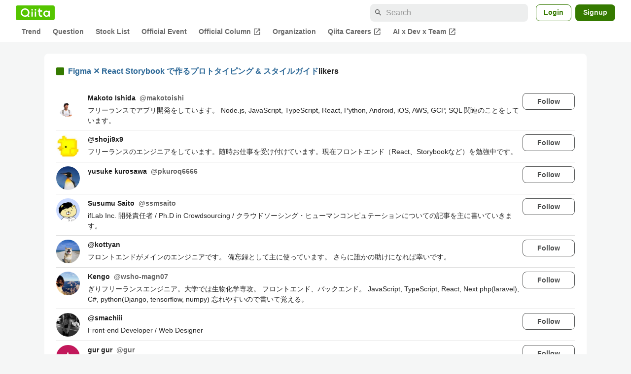

--- FILE ---
content_type: text/html; charset=utf-8
request_url: https://qiita.com/stranger1989/items/65d6ed0668ac717917a2/likers
body_size: 37924
content:
<!DOCTYPE html><html lang="ja"><head><meta charset="utf-8" /><title>Figma ✕ React Storybook で作るプロトタイピング &amp; スタイルガイド - Qiita</title><meta content="width=device-width,initial-scale=1,shrink-to-fit=no,viewport-fit=cover" name="viewport" /><meta content="#ffffff" name="theme-color" /><meta content="XWpkTG32-_C4joZoJ_UsmDUi-zaH-hcrjF6ZC_FoFbk" name="google-site-verification" /><meta content="telephone=no" name="format-detection" /><link rel="canonical" href="https://qiita.com/stranger1989/items/65d6ed0668ac717917a2/likers" /><meta content="noindex, nofollow" name="robots" /><link href="/manifest.json" rel="manifest" /><link href="/opensearch.xml" rel="search" title="Qiita" type="application/opensearchdescription+xml" /><link as="script" href="https://www.googletagservices.com/tag/js/gpt.js" rel="preload" /><link href="https://securepubads.g.doubleclick.net" rel="preconnect" /><script async="" src="https://www.googletagservices.com/tag/js/gpt.js"></script><link as="script" href="https://fam.adingo.jp/bid-strap/qiita/pb.js" rel="preload" /><script async="" src="https://fam.adingo.jp/bid-strap/qiita/pb.js"></script><script>var bsttag = window.bsttag || {cmd: []};
bsttag.failSafeTimeout = 3000;
bsttag.launchAuction = function (slots) {
  var hbm = {};
  bsttag.cmd.push(function(cmd) {
    hbm = cmd.requestBids({adUnits: slots});
  });

  setTimeout(function () {
    if (hbm.isRequestSent) {
      return;
    }
    hbm.isRequestSent = true;
    googletag.cmd.push(function() {
      googletag.pubads().refresh(slots);
    });
  }, bsttag.failSafeTimeout);
};</script><meta name="csrf-param" content="authenticity_token" />
<meta name="csrf-token" content="ofMZNr9xSLw9lDiIPZnJY88MAswMDtF6wgAQlc83D4IJ2qqJ6-qEfx4EmeVqJT3WxKnihqLf-nzxNfZrmGUdCg" /><link rel="icon" type="image/x-icon" href="https://cdn.qiita.com/assets/favicons/public/production-c620d3e403342b1022967ba5e3db1aaa.ico" /><link rel="apple-touch-icon" type="image/png" href="https://cdn.qiita.com/assets/favicons/public/apple-touch-icon-ec5ba42a24ae923f16825592efdc356f.png" /><link rel="stylesheet" href="https://cdn.qiita.com/assets/public/style-ff0dfefac6a8c405e55bfe3f37862d3a.min.css" media="all" /><link rel="stylesheet" href="https://fonts.googleapis.com/css2?family=Material+Symbols+Outlined:opsz,wght,FILL,GRAD@24,500,0..1,-25..0" media="all" /><script src="https://cdn.qiita.com/assets/public/v3-bundle-67281978e6e8ca13.min.js" defer="defer"></script><style data-emotion="style-global vd8re7">.style-vd8re7{margin:24px 16px 0;padding:0 16px;}@media (max-width: 769px){.style-vd8re7{margin:16px 0 0;}}</style><style data-emotion="style-global ipn143">.style-ipn143{margin:0 auto;width:min(100%, 1100px);}</style><style data-emotion="style-global 1ezqfx7">.style-1ezqfx7{background-color:var(--color-surface);border-radius:8px;padding:24px;}</style><style data-emotion="style-global rwz9mk">.style-rwz9mk{display:-webkit-box;display:-webkit-flex;display:-ms-flexbox;display:flex;-webkit-align-items:center;-webkit-box-align:center;-ms-flex-align:center;align-items:center;font-weight:600;font-size:var(--font-size-body-1);line-height:1.5;}</style><style data-emotion="style-global 1wdr83q">.style-1wdr83q{background-color:var(--color-greenContainer);border-radius:2px;content:"";height:16px;margin-right:8px;width:16px;}</style><style data-emotion="style-global 178yklu">.style-178yklu{margin-top:24px;}</style><style data-emotion="style-global 2y7xje">.style-2y7xje{-webkit-align-items:flex-start;-webkit-box-align:flex-start;-ms-flex-align:flex-start;align-items:flex-start;display:-webkit-box;display:-webkit-flex;display:-ms-flexbox;display:flex;padding:8px 0;}.style-2y7xje+.style-2y7xje{border-top:1px solid var(--color-divider);}</style><style data-emotion="style-global 6su6fj">.style-6su6fj{-webkit-flex-shrink:0;-ms-flex-negative:0;flex-shrink:0;}</style><style data-emotion="style-global 1imrb7">.style-1imrb7{border-radius:50%;-webkit-flex-shrink:0;-ms-flex-negative:0;flex-shrink:0;overflow:hidden;position:relative;width:48px;height:48px;}.style-1imrb7::before{background-color:var(--color-gray0);border-radius:50%;content:"";height:47px;left:50%;position:absolute;top:50%;-webkit-transform:translate(-50%, -50%);-moz-transform:translate(-50%, -50%);-ms-transform:translate(-50%, -50%);transform:translate(-50%, -50%);width:47px;}</style><style data-emotion="style-global 1q4k7sh">.style-1q4k7sh{display:block;height:48px;object-fit:contain;position:relative;width:48px;}</style><style data-emotion="style-global 1qqimz6">.style-1qqimz6{-webkit-align-items:flex-start;-webkit-box-align:flex-start;-ms-flex-align:flex-start;align-items:flex-start;display:-webkit-box;display:-webkit-flex;display:-ms-flexbox;display:flex;-webkit-box-flex:1;-webkit-flex-grow:1;-ms-flex-positive:1;flex-grow:1;gap:8px;}@media (max-width: 770px){.style-1qqimz6{-webkit-flex-direction:column;-ms-flex-direction:column;flex-direction:column;}}</style><style data-emotion="style-global bapq3l">.style-bapq3l{-webkit-box-flex:1;-webkit-flex-grow:1;-ms-flex-positive:1;flex-grow:1;margin-left:16px;}</style><style data-emotion="style-global 1tl5y9j">.style-1tl5y9j{display:-webkit-box;display:-webkit-flex;display:-ms-flexbox;display:flex;-webkit-box-flex-wrap:wrap;-webkit-flex-wrap:wrap;-ms-flex-wrap:wrap;flex-wrap:wrap;-webkit-text-decoration:none;text-decoration:none;}.style-1tl5y9j:hover{-webkit-text-decoration:underline;text-decoration:underline;color:currentColor;}</style><style data-emotion="style-global 1wfx13s">.style-1wfx13s{font-weight:600;font-size:var(--font-size-body-2);line-height:1.5;color:var(--color-highEmphasis);margin-right:8px;}</style><style data-emotion="style-global 6t6m9g">.style-6t6m9g{font-weight:600;font-size:var(--font-size-body-2);line-height:1.5;color:var(--color-mediumEmphasis);}</style><style data-emotion="style-global 1ajyimt">.style-1ajyimt{width:100%;font-size:var(--font-size-body-2);line-height:1.5;color:var(--color-highEmphasis);margin-top:4px;word-break:break-all;}</style><style data-emotion="style-global f9q92o">.style-f9q92o{border-radius:8px;cursor:pointer;display:inline-block;-webkit-flex-shrink:0;-ms-flex-negative:0;flex-shrink:0;font-size:var(--font-size-body-2);font-weight:600;line-height:var(--line-height-body);min-height:34px;min-width:106px;text-align:center;-webkit-transition:.1s ease-out;transition:.1s ease-out;transition-property:background-color,border-color;-webkit-user-select:none;-moz-user-select:none;-ms-user-select:none;user-select:none;vertical-align:middle;white-space:nowrap;background-color:var(--color-surface);border:1px solid var(--color-grayBorder);color:var(--color-grayText);padding:3px 15px;}@media (max-width: 769px){.style-f9q92o{width:100%;}}</style><style data-emotion="style-global 355sx9">.style-355sx9{display:-webkit-box;display:-webkit-flex;display:-ms-flexbox;display:flex;gap:8px;-webkit-box-pack:center;-ms-flex-pack:center;-webkit-justify-content:center;justify-content:center;}@media (max-width: 769px){.style-355sx9{display:none;}}</style><style data-emotion="style-global s3pf5w">.style-s3pf5w{display:-webkit-box;display:-webkit-flex;display:-ms-flexbox;display:flex;gap:4px;-webkit-box-pack:center;-ms-flex-pack:center;-webkit-justify-content:center;justify-content:center;}</style><style data-emotion="style-global przp63">.style-przp63{-webkit-align-items:center;-webkit-box-align:center;-ms-flex-align:center;align-items:center;background-color:var(--color-greenContainer);border:1px solid var(--color-greenBorder);border-radius:4px;color:var(--color-onContainerText);cursor:pointer;display:-webkit-box;display:-webkit-flex;display:-ms-flexbox;display:flex;-webkit-box-pack:center;-ms-flex-pack:center;-webkit-justify-content:center;justify-content:center;max-width:44px;padding:8px;min-width:32px;white-space:nowrap;}@media (hover: hover) and (pointer: fine){.style-przp63:hover{background-color:var(--color-greenContainer);}}</style><style data-emotion="style-global 1fawr7d">.style-1fawr7d{-webkit-align-items:center;-webkit-box-align:center;-ms-flex-align:center;align-items:center;background-color:var(--color-surface);border:1px solid var(--color-divider);border-radius:4px;color:var(--color-mediumEmphasis);cursor:pointer;display:-webkit-box;display:-webkit-flex;display:-ms-flexbox;display:flex;-webkit-box-pack:center;-ms-flex-pack:center;-webkit-justify-content:center;justify-content:center;max-width:44px;padding:8px;min-width:32px;white-space:nowrap;}@media (hover: hover) and (pointer: fine){.style-1fawr7d:hover{background-color:var(--color-surfaceVariant);}}</style><style data-emotion="style-global pejph1">.style-pejph1{-webkit-align-items:center;-webkit-box-align:center;-ms-flex-align:center;align-items:center;background-color:inherit;border-radius:4px;color:var(--color-mediumEmphasis);display:-webkit-box;display:-webkit-flex;display:-ms-flexbox;display:flex;padding:8px;-webkit-box-pack:center;-ms-flex-pack:center;-webkit-justify-content:center;justify-content:center;min-width:32px;}.style-pejph1:active{background-color:var(--color-surfaceVariant);}@media (hover: hover) and (pointer: fine){.style-pejph1:hover{background-color:var(--color-surfaceVariant);}}@media (max-width: 769px){.style-pejph1{border:1px solid var(--color-divider);border-radius:8px;min-height:44px;min-width:44px;padding:12px;}}</style><style data-emotion="style-global 1rs743i">.style-1rs743i{display:inline-block;-webkit-flex-shrink:0;-ms-flex-negative:0;flex-shrink:0;font-size:20px;height:20px;overflow:hidden;width:20px;}</style><style data-emotion="style-global vrtnsw">.style-vrtnsw{display:none;gap:12px;-webkit-box-pack:center;-ms-flex-pack:center;-webkit-justify-content:center;justify-content:center;}@media (max-width: 769px){.style-vrtnsw{display:-webkit-box;display:-webkit-flex;display:-ms-flexbox;display:flex;}}</style><style data-emotion="style-global axw7ok">.style-axw7ok{display:-webkit-box;display:-webkit-flex;display:-ms-flexbox;display:flex;-webkit-align-items:center;-webkit-box-align:center;-ms-flex-align:center;align-items:center;gap:8px;}</style><style data-emotion="style-global 1etssor">.style-1etssor{display:-webkit-box;display:-webkit-flex;display:-ms-flexbox;display:flex;-webkit-align-items:center;-webkit-box-align:center;-ms-flex-align:center;align-items:center;font-size:var(--font-size-body-2);}</style><style data-emotion="style-global 1afofdy">.style-1afofdy{-webkit-transform:scale(0,0);-moz-transform:scale(0,0);-ms-transform:scale(0,0);transform:scale(0,0);position:absolute;}</style><style data-emotion="style "></style><style data-emotion="style-global 1736035">.style-1736035{display:-webkit-box;display:-webkit-flex;display:-ms-flexbox;display:flex;font-size:var(--font-size-body-2);font-weight:600;list-style:none;max-width:1656px;overflow-x:auto;padding:0 32px;width:100%;scrollbar-width:thin;scrollbar-color:var(--scrollbar-color-scrollbarThumb) transparent;}.style-1736035::-webkit-scrollbar{height:8px;}.style-1736035::-webkit-scrollbar-track{background:transparent;}.style-1736035::-webkit-scrollbar-thumb{background:var(--scrollbar-color-scrollbarThumb);border-radius:4px;}@media (max-width: 769px){.style-1736035{padding:0 16px;}}</style><style data-emotion="style-global 1cnt4b8">.style-1cnt4b8{background-color:var(--color-surface);}</style><style data-emotion="style-global ymuwam">.style-ymuwam{-webkit-align-items:center;-webkit-box-align:center;-ms-flex-align:center;align-items:center;display:-webkit-box;display:-webkit-flex;display:-ms-flexbox;display:flex;-webkit-box-pack:justify;-webkit-justify-content:space-between;justify-content:space-between;margin:auto;max-width:1656px;padding:8px 32px 0;width:100%;}@media (max-width: 769px){.style-ymuwam{padding:8px 16px 0;}}</style><style data-emotion="style-global fv3lde">.style-fv3lde{-webkit-align-items:center;-webkit-box-align:center;-ms-flex-align:center;align-items:center;display:-webkit-box;display:-webkit-flex;display:-ms-flexbox;display:flex;}</style><style data-emotion="style-global 1etvg7j">.style-1etvg7j{background-color:var(--color-qiitaGreen);display:-webkit-box;display:-webkit-flex;display:-ms-flexbox;display:flex;padding:6px 10px;border-radius:4px;}.style-1etvg7j >svg{fill:var(--color-gray0);height:18px;}</style><style data-emotion="style-global 68a7fl">.style-68a7fl{margin-right:12px;position:relative;width:320px;}@media (max-width: 991px){.style-68a7fl{display:none;}}</style><style data-emotion="style-global 18lpml7">.style-18lpml7{display:inline-block;-webkit-flex-shrink:0;-ms-flex-negative:0;flex-shrink:0;font-size:16px;height:16px;overflow:hidden;width:16px;color:var(--color-mediumEmphasis);left:8px;position:absolute;top:50%;-webkit-transform:translateY(-50%);-moz-transform:translateY(-50%);-ms-transform:translateY(-50%);transform:translateY(-50%);}</style><style data-emotion="style-global 1gmi769">.style-1gmi769{background-color:var(--color-surfaceVariant);border:none;border-radius:8px;color:var(--color-highEmphasis);font-size:var(--font-size-body-1);line-height:var(--line-height-body);padding:4px 8px 4px 32px;width:100%;}.style-1gmi769::-webkit-input-placeholder{color:var(--color-disabled);}.style-1gmi769::-moz-placeholder{color:var(--color-disabled);}.style-1gmi769:-ms-input-placeholder{color:var(--color-disabled);}.style-1gmi769::placeholder{color:var(--color-disabled);}.style-1gmi769::-webkit-search-cancel-button{-webkit-appearance:none;}</style><style data-emotion="style-global 17ja8a3">.style-17ja8a3{display:none;}@media (max-width: 991px){.style-17ja8a3{-webkit-align-items:center;-webkit-box-align:center;-ms-flex-align:center;align-items:center;background-color:inherit;color:var(--color-mediumEmphasis);display:-webkit-box;display:-webkit-flex;display:-ms-flexbox;display:flex;font-size:var(--font-size-body-1);-webkit-box-pack:center;-ms-flex-pack:center;-webkit-justify-content:center;justify-content:center;padding:10px;}}.style-17ja8a3:active{color:var(--color-highEmphasis);}@media (hover: hover) and (pointer: fine){.style-17ja8a3:hover{color:var(--color-highEmphasis);}}</style><style data-emotion="style-global v2p563">.style-v2p563{display:inline-block;-webkit-flex-shrink:0;-ms-flex-negative:0;flex-shrink:0;font-size:24px;height:24px;overflow:hidden;width:24px;}</style><style data-emotion="style-global 1afofdy">.style-1afofdy{-webkit-transform:scale(0,0);-moz-transform:scale(0,0);-ms-transform:scale(0,0);transform:scale(0,0);position:absolute;}</style><style data-emotion="style-global 1sn73cs">.style-1sn73cs{border-radius:8px;box-sizing:border-box;display:inline-block;-webkit-flex-shrink:0;-ms-flex-negative:0;flex-shrink:0;font-size:14px;font-weight:600;line-height:1.8;min-height:34px;min-width:64px;opacity:1;pointer-events:auto;text-align:center;-webkit-user-select:none;-moz-user-select:none;-ms-user-select:none;user-select:none;vertical-align:middle;white-space:nowrap;-webkit-transition:.1s ease-out;transition:.1s ease-out;transition-property:background-color,border-color;background-color:var(--color-surface);border:1px solid var(--color-greenBorder);color:var(--color-greenText);padding:3px 15px;margin-left:4px;}.style-1sn73cs:hover{-webkit-text-decoration:none;text-decoration:none;}.style-1sn73cs:active{background-color:var(--color-background);}@media (hover: hover) and (pointer: fine){.style-1sn73cs:hover{background-color:var(--color-background);}}</style><style data-emotion="style-global 1r635es">.style-1r635es{border-radius:8px;box-sizing:border-box;display:inline-block;-webkit-flex-shrink:0;-ms-flex-negative:0;flex-shrink:0;font-size:14px;font-weight:600;line-height:1.8;min-height:34px;min-width:64px;opacity:1;pointer-events:auto;text-align:center;-webkit-user-select:none;-moz-user-select:none;-ms-user-select:none;user-select:none;vertical-align:middle;white-space:nowrap;-webkit-transition:.1s ease-out;transition:.1s ease-out;transition-property:background-color,border-color;background-color:var(--color-greenContainer);color:var(--color-onContainerText);padding:4px 16px;margin-left:8px;}.style-1r635es:hover{-webkit-text-decoration:none;text-decoration:none;}.style-1r635es:active{background-color:var(--color-greenContainerDim);}@media (hover: hover) and (pointer: fine){.style-1r635es:hover{background-color:var(--color-greenContainerDim);}}</style><style data-emotion="style-global o5vjsc">.style-o5vjsc{display:none;margin:8px auto 0;width:calc(100vw - 32px);position:relative;}</style><style data-emotion="style-global 1l4w6pd">.style-1l4w6pd{display:-webkit-box;display:-webkit-flex;display:-ms-flexbox;display:flex;-webkit-box-pack:center;-ms-flex-pack:center;-webkit-justify-content:center;justify-content:center;}</style><style data-emotion="style-global yqetlk">.style-yqetlk{-webkit-align-items:center;-webkit-box-align:center;-ms-flex-align:center;align-items:center;color:var(--color-mediumEmphasis);display:-webkit-box;display:-webkit-flex;display:-ms-flexbox;display:flex;gap:2px;position:relative;white-space:nowrap;padding:4px 12px;margin:4px 0;}.style-yqetlk:hover{background-color:var(--color-surfaceVariant);border-radius:4px;color:var(--color-highEmphasis);-webkit-text-decoration:none;text-decoration:none;}</style><style data-emotion="style-global 1o3zxqp">.style-1o3zxqp{display:inline-block;-webkit-flex-shrink:0;-ms-flex-negative:0;flex-shrink:0;font-size:16px;height:16px;overflow:hidden;width:16px;margin-left:4px;}</style><style data-emotion="style "></style><style data-emotion="style "></style><style data-emotion="style-global 1geho0x">.style-1geho0x{color:var(--color-gray0);background-color:var(--color-gray90);display:grid;grid-template-columns:minmax(0, 1592px);-webkit-box-pack:center;-ms-flex-pack:center;-webkit-justify-content:center;justify-content:center;margin-top:64px;padding:48px 32px;width:100%;}@media (max-width: 991px){.style-1geho0x{padding-inline:16px;}}</style><style data-emotion="style-global 1vesoht">.style-1vesoht{display:-webkit-box;display:-webkit-flex;display:-ms-flexbox;display:flex;-webkit-box-pack:justify;-webkit-justify-content:space-between;justify-content:space-between;}@media (max-width: 1199px){.style-1vesoht{-webkit-flex-direction:column;-ms-flex-direction:column;flex-direction:column;}}</style><style data-emotion="style-global 1xygyrj">.style-1xygyrj{display:-webkit-box;display:-webkit-flex;display:-ms-flexbox;display:flex;-webkit-flex-direction:column;-ms-flex-direction:column;flex-direction:column;-webkit-flex-shrink:0;-ms-flex-negative:0;flex-shrink:0;-webkit-box-pack:justify;-webkit-justify-content:space-between;justify-content:space-between;margin-right:48px;}</style><style data-emotion="style-global j7qwjs">.style-j7qwjs{display:-webkit-box;display:-webkit-flex;display:-ms-flexbox;display:flex;-webkit-flex-direction:column;-ms-flex-direction:column;flex-direction:column;}</style><style data-emotion="style-global 1g0k1wk">.style-1g0k1wk{fill:var(--color-gray0);}</style><style data-emotion="style-global 754ift">.style-754ift{font-size:var(--font-size-body-2);margin-top:16px;}</style><style data-emotion="style-global 120vwzo">.style-120vwzo{font-size:var(--font-size-body-3);}@media (max-width: 1199px){.style-120vwzo{margin-top:24px;}}</style><style data-emotion="style-global 15fzge">.style-15fzge{margin-left:4px;}</style><style data-emotion="style-global 16bbk6m">.style-16bbk6m{display:-webkit-box;display:-webkit-flex;display:-ms-flexbox;display:flex;-webkit-box-flex-wrap:wrap;-webkit-flex-wrap:wrap;-ms-flex-wrap:wrap;flex-wrap:wrap;gap:48px;}@media (max-width: 1199px){.style-16bbk6m{gap:32px;margin-top:48px;}}@media (max-width: 769px){.style-16bbk6m{gap:24px;}}@media (max-width: 479px){.style-16bbk6m{-webkit-box-pack:justify;-webkit-justify-content:space-between;justify-content:space-between;}}</style><style data-emotion="style-global u4ybgy">.style-u4ybgy{width:160px;}</style><style data-emotion="style-global 35ezg3">.style-35ezg3{font-weight:600;}</style><style data-emotion="style-global 1fhgjcy">.style-1fhgjcy{margin-top:4px;}</style><style data-emotion="style-global ah54os">.style-ah54os{-webkit-align-items:center;-webkit-box-align:center;-ms-flex-align:center;align-items:center;color:var(--color-gray0);display:-webkit-box;display:-webkit-flex;display:-ms-flexbox;display:flex;font-size:var(--font-size-body-2);padding-top:4px;padding-bottom:4px;}</style><style data-emotion="style-global ox3ag9">.style-ox3ag9{height:14px;fill:currentColor;width:14px;}</style><style data-emotion="style "></style><link as="style" crossorigin="anonymous" href="https://cdnjs.cloudflare.com/ajax/libs/font-awesome/4.7.0/css/font-awesome.min.css" integrity="sha512-SfTiTlX6kk+qitfevl/7LibUOeJWlt9rbyDn92a1DqWOw9vWG2MFoays0sgObmWazO5BQPiFucnnEAjpAB+/Sw==" onload="this.onload=null;this.rel=&#39;stylesheet&#39;" referrerpolicy="no-referrer" rel="preload" /><noscript><link crossorigin="anonymous" href="https://cdnjs.cloudflare.com/ajax/libs/font-awesome/4.7.0/css/font-awesome.min.css" integrity="sha512-SfTiTlX6kk+qitfevl/7LibUOeJWlt9rbyDn92a1DqWOw9vWG2MFoays0sgObmWazO5BQPiFucnnEAjpAB+/Sw==" referrerpolicy="no-referrer" rel="stylesheet" /></noscript></head><body><div class="allWrapper"><div id="GlobalHeader-react-component-b907d94d-cb47-4632-8c8f-571d0fbbd670"><div id="GlobalHeader" class="style-1cnt4b8"><header><div class="style-ymuwam"><div class="style-fv3lde"><a href="/" aria-label="Qiita" class="style-1etvg7j"><svg viewBox="0 0 426.57 130" aria-hidden="true"><circle cx="167.08" cy="21.4" r="12.28"></circle><path d="M250.81 29.66h23.48v18.9h-23.48z"></path><path d="M300.76 105.26a22.23 22.23 0 01-6.26-.86 12.68 12.68 0 01-5.17-3 14.41 14.41 0 01-3.56-5.76 28 28 0 01-1.3-9.22V48.56h29.61v-18.9h-29.52V3.29h-20.17v83.34q0 11.16 2.83 18.27a27.71 27.71 0 007.7 11.2 26.86 26.86 0 0011.43 5.62 47.56 47.56 0 0012.34 1.53h15.16v-18zM0 61.7a58.6 58.6 0 015-24.21A62.26 62.26 0 0118.73 17.9 63.72 63.72 0 0139 4.78 64.93 64.93 0 0164 0a65 65 0 0124.85 4.78 64.24 64.24 0 0120.38 13.12A62 62 0 01123 37.49a58.6 58.6 0 015 24.21 58.34 58.34 0 01-4 21.46 62.8 62.8 0 01-10.91 18.16l11.1 11.1a10.3 10.3 0 010 14.52 10.29 10.29 0 01-14.64 0l-12.22-12.41a65 65 0 01-15.78 6.65 66.32 66.32 0 01-17.55 2.3 64.63 64.63 0 01-45.23-18A62.82 62.82 0 015 85.81 58.3 58.3 0 010 61.7zm21.64.08a43.13 43.13 0 0012.42 30.63 42.23 42.23 0 0013.43 9.09A41.31 41.31 0 0064 104.8a42 42 0 0030-12.39 42.37 42.37 0 009-13.64 43.43 43.43 0 003.3-17 43.77 43.77 0 00-3.3-17A41.7 41.7 0 0080.55 22 41.78 41.78 0 0064 18.68 41.31 41.31 0 0047.49 22a42.37 42.37 0 00-13.43 9.08 43.37 43.37 0 00-12.42 30.7zM331.89 78a47.59 47.59 0 013.3-17.73 43.22 43.22 0 019.34-14.47A44.25 44.25 0 01359 36a47.82 47.82 0 0118.81-3.58 42.72 42.72 0 019.26 1 46.5 46.5 0 018.22 2.58 40 40 0 017 3.84 44.39 44.39 0 015.71 4.63l1.22-9.47h17.35v85.83h-17.35l-1.17-9.42a42.54 42.54 0 01-5.84 4.67 43.11 43.11 0 01-7 3.79 44.86 44.86 0 01-8.17 2.59 43 43 0 01-9.22 1A47.94 47.94 0 01359 119.9a43.3 43.3 0 01-14.47-9.71 44.17 44.17 0 01-9.34-14.47 47 47 0 01-3.3-17.72zm20.27-.08a29.16 29.16 0 002.17 11.34 27 27 0 005.92 8.88 26.69 26.69 0 008.76 5.76 29.19 29.19 0 0021.44 0 26.11 26.11 0 008.72-5.76 27.57 27.57 0 005.88-8.84 29 29 0 002.16-11.38 28.62 28.62 0 00-2.16-11.22 26.57 26.57 0 00-5.93-8.8 27.68 27.68 0 00-19.51-7.9 28.29 28.29 0 00-10.77 2.05 26.19 26.19 0 00-8.71 5.75 27.08 27.08 0 00-5.84 8.8 28.94 28.94 0 00-2.13 11.31zm-194.97-30.5h19.78v73.54h-19.78zm49.25 0h19.78v73.54h-19.78z"></path><circle cx="216.33" cy="21.4" r="12.28"></circle></svg></a></div><div class="style-fv3lde"><form action="/search" method="get" role="search" aria-label="Search" class="style-68a7fl"><span class="material-symbols-outlined style-18lpml7" aria-hidden="true">search</span><input type="search" autoComplete="off" placeholder="Search" name="q" required="" class="style-1gmi769" value=""/></form><button class="style-17ja8a3"><span class="material-symbols-outlined style-v2p563" aria-hidden="true">search</span><span class="style-1afofdy">Search</span></button><a href="/login?callback_action=login_or_signup&amp;redirect_to=%2Fstranger1989%2Fitems%2F65d6ed0668ac717917a2%2Flikers&amp;realm=qiita" rel="nofollow" class="style-1sn73cs">Login</a><a href="/signup?callback_action=login_or_signup&amp;redirect_to=%2Fstranger1989%2Fitems%2F65d6ed0668ac717917a2%2Flikers&amp;realm=qiita" rel="nofollow" class="style-1r635es">Signup</a></div></div><form action="/search" method="get" role="search" aria-label="Search" class="style-o5vjsc"><span class="material-symbols-outlined style-18lpml7" aria-hidden="true">search</span><input type="text" autoComplete="off" placeholder="Search" name="q" required="" class="style-1gmi769" value=""/></form></header><nav aria-label="Global" class="style-1l4w6pd"><ol class="style-1736035"><li><a href="/" class="style-yqetlk">Trend</a></li><li><a href="/question-feed" class="style-yqetlk">Question</a></li><li><a href="/stock-feed" class="style-yqetlk">Stock List</a></li><li><a href="/official-events" class="style-yqetlk">Official Event</a></li><li><a href="/official-columns" target="_blank" class="style-yqetlk">Official Column<span class="material-symbols-outlined style-1o3zxqp" aria-hidden="true">open_in_new</span></a></li><li><a href="/organizations" class="style-yqetlk">Organization</a></li><li><a href="https://careers.qiita.com" target="_blank" class="style-yqetlk">Qiita Careers<span class="material-symbols-outlined style-1o3zxqp" aria-hidden="true">open_in_new</span></a></li><li><a href="/official-campaigns/ai-dev-team" target="_blank" class="style-yqetlk">AI x Dev x Team<span class="material-symbols-outlined style-1o3zxqp" aria-hidden="true">open_in_new</span></a></li></ol></nav></div></div>
      <script type="application/json" class="js-react-on-rails-component" data-component-name="GlobalHeader" data-dom-id="GlobalHeader-react-component-b907d94d-cb47-4632-8c8f-571d0fbbd670">{"isHideGlobalNavigation":false}</script>
      
<div id="AlertMessage-react-component-5565913b-91ff-4a91-b8b2-d909effadd06"></div>
      <script type="application/json" class="js-react-on-rails-component" data-component-name="AlertMessage" data-dom-id="AlertMessage-react-component-5565913b-91ff-4a91-b8b2-d909effadd06">{"isShowTfaDownloadAlert":null}</script>
      
<div class="mainWrapper"><script type="application/json" id="js-react-on-rails-context">{"railsEnv":"production","inMailer":false,"i18nLocale":"en","i18nDefaultLocale":"en","rorVersion":"13.4.0","rorPro":false,"href":"https://qiita.com/stranger1989/items/65d6ed0668ac717917a2/likers","location":"/stranger1989/items/65d6ed0668ac717917a2/likers","scheme":"https","host":"qiita.com","port":null,"pathname":"/stranger1989/items/65d6ed0668ac717917a2/likers","search":null,"httpAcceptLanguage":null,"actionPath":"public/public_article_likers#index","settings":{"analyticsTrackingId":"G-KEVS5DBRVN","tagManagerId":"GTM-W9W5TX4","assetsMap":{},"csrfToken":"AvWe588e3BeZZYLDOPvsM7sK5ZxZkyBXCT6GbhgKN92q3C1Ym4UQ1Lr1I65vRxiGsK8F1vdCC1E6C2CQT1glVQ","locale":"en","pushOne":{"accessToken":"4bc4bb057a0601d388a7b9e499ca2307e9eb4fc172804e310c59e511d7cac356","dialogImageUrl":"//cdn.qiita.com/assets/public/push_notification/image-qiitan-572179a3bbde375850422ea48b2b6272.png"},"textlint":{"workerUrl":"//cdn.qiita.com/assets/public/textlint-worker-659ed24f3a6da18b9e7bde55ea4c6c38.min.js"},"datetimeParam":null},"additionalParams":{"query_parameters":{},"path_parameters":{"controller":"public/public_article_likers","action":"index","user_id":"stranger1989","id":"65d6ed0668ac717917a2"},"request_id":"649cf4f6-2362-41e2-998c-99a50b79ae84","user_id":null},"realms":[{"humanName":"Qiita","isCurrentRealm":true,"isQiita":true,"isQiitaTeam":false,"loggedInUser":null,"teamId":null,"url":"https://qiita.com/"}],"adventCalendar":{"currentMonth":1,"isAdventCalendarBeingHeld":false,"isCalendarCreatable":false,"isLatestHeldYear":true,"isOverallCalendarRegisteringPeriod":false,"isPreRegistering":false,"isRankingBeingHeld":false,"isSubscribable":false,"publicAccessDate":"2025-10-31T00:00:00+09:00","year":2025,"years":[2025,2024,2023,2022,2021,2020,2019,2018,2017,2016,2015,2014,2013,2012,2011]},"currentUser":null,"enabledFeatures":["YearlySummary2025","FindyTeamCampaignPage"],"isLoggedIn":false,"qiitaConference2025Autumn":{"isConference2025AutumnBeingHeld":false,"isConference2025AutumnPublished":true,"isConference2025AutumnOpened":true,"isConference2025AutumnClosed":true,"isConference2025AutumnRegistration":false,"isConference2025AutumnRegistrationClosed":true,"isConference2025AutumnPromotionBegin":true,"isConference2025AutumnBannerDefaultPeriod":false,"isConference2025AutumnBannerTomorrowPeriod":false,"isConference2025AutumnBannerTodayPeriod":false,"isConference2025AutumnBannerDay1EndPeriod":false,"isConference2025AutumnBannerDay2EndPeriod":false},"recaptchaSiteKey":"6LdDE6gpAAAAANCGOJu9_xiI5Z-txJxHCz8uBP8Y","errorIconPath":"//cdn.qiita.com/assets/icons/large/missing-profile-image-828ed5829a93fbb35746a6c0f7c8107e.png","serverSide":false}</script>
<div id="PersonalArticleLikersPage-react-component-ebd10635-fd69-4303-ab9c-b65232d5258e"><div class="style-vd8re7"><div class="style-ipn143"><div class="style-1ezqfx7"><div class="style-rwz9mk"><div class="style-1wdr83q"></div><div><a href="/stranger1989/items/65d6ed0668ac717917a2">Figma ✕ React Storybook で作るプロトタイピング &amp; スタイルガイド</a>likers</div></div><ul class="style-178yklu"><li class="style-2y7xje"><a href="/makotoishi" class="style-6su6fj"><div class="style-1imrb7"><img alt="" height="48" loading="lazy" src="https://qiita-user-profile-images.imgix.net/https%3A%2F%2Fs3-ap-northeast-1.amazonaws.com%2Fqiita-image-store%2F0%2F32049%2F6153a7ad10935976344b169540d707fd1d5221ee%2Fx_large.png%3F1698530769?ixlib=rb-4.0.0&amp;auto=compress%2Cformat&amp;lossless=0&amp;w=128&amp;s=146c80c145effc478ef6cd67aa8d8133" width="48" class="style-1q4k7sh"/></div></a><div class="style-1qqimz6"><div class="style-bapq3l"><a href="/makotoishi" class="style-1tl5y9j"><span class="style-1wfx13s">Makoto Ishida</span><span class="style-6t6m9g">@<!-- -->makotoishi</span></a><p class="style-1ajyimt">フリーランスでアプリ開発をしています。
Node.js, JavaScript, TypeScript, React, Python, Android, iOS, AWS, GCP, SQL 関連のことをしています。</p></div><button class="style-f9q92o">Follow</button></div></li><li class="style-2y7xje"><a href="/shoji9x9" class="style-6su6fj"><div class="style-1imrb7"><img alt="" height="48" loading="lazy" src="https://qiita-user-profile-images.imgix.net/https%3A%2F%2Fqiita-image-store.s3.amazonaws.com%2F0%2F337041%2Fprofile-images%2F1546669114?ixlib=rb-4.0.0&amp;auto=compress%2Cformat&amp;lossless=0&amp;w=128&amp;s=4fce031b1aac8cdc13124c7ce4d54a95" width="48" class="style-1q4k7sh"/></div></a><div class="style-1qqimz6"><div class="style-bapq3l"><a href="/shoji9x9" class="style-1tl5y9j"><span class="style-1wfx13s">@<!-- -->shoji9x9</span></a><p class="style-1ajyimt">フリーランスのエンジニアをしています。随時お仕事を受け付けています。現在フロントエンド（React、Storybookなど）を勉強中です。</p></div><button class="style-f9q92o">Follow</button></div></li><li class="style-2y7xje"><a href="/pkuroq6666" class="style-6su6fj"><div class="style-1imrb7"><img alt="" height="48" loading="lazy" src="https://qiita-user-profile-images.imgix.net/https%3A%2F%2Fqiita-image-store.s3.ap-northeast-1.amazonaws.com%2F0%2F26227%2Fprofile-images%2F1702817039?ixlib=rb-4.0.0&amp;auto=compress%2Cformat&amp;lossless=0&amp;w=128&amp;s=ac70c1112dcd93330739ce7d985b59b0" width="48" class="style-1q4k7sh"/></div></a><div class="style-1qqimz6"><div class="style-bapq3l"><a href="/pkuroq6666" class="style-1tl5y9j"><span class="style-1wfx13s">yusuke kurosawa</span><span class="style-6t6m9g">@<!-- -->pkuroq6666</span></a><p class="style-1ajyimt"></p></div><button class="style-f9q92o">Follow</button></div></li><li class="style-2y7xje"><a href="/ssmsaito" class="style-6su6fj"><div class="style-1imrb7"><img alt="" height="48" loading="lazy" src="https://qiita-user-profile-images.imgix.net/https%3A%2F%2Favatars.githubusercontent.com%2Fu%2F5987886%3Fv%3D4?ixlib=rb-4.0.0&amp;auto=compress%2Cformat&amp;lossless=0&amp;w=128&amp;s=1c0d77768ef928f0c6ca221edfd12b16" width="48" class="style-1q4k7sh"/></div></a><div class="style-1qqimz6"><div class="style-bapq3l"><a href="/ssmsaito" class="style-1tl5y9j"><span class="style-1wfx13s">Susumu Saito</span><span class="style-6t6m9g">@<!-- -->ssmsaito</span></a><p class="style-1ajyimt">ifLab Inc. 開発責任者 / Ph.D in Crowdsourcing / クラウドソーシング・ヒューマンコンピュテーションについての記事を主に書いていきます。</p></div><button class="style-f9q92o">Follow</button></div></li><li class="style-2y7xje"><a href="/kottyan" class="style-6su6fj"><div class="style-1imrb7"><img alt="" height="48" loading="lazy" src="https://qiita-user-profile-images.imgix.net/https%3A%2F%2Favatars0.githubusercontent.com%2Fu%2F35892092%3Fv%3D4?ixlib=rb-4.0.0&amp;auto=compress%2Cformat&amp;lossless=0&amp;w=128&amp;s=d0fdd5e1ba8f7f81288e23bcfb94d2e5" width="48" class="style-1q4k7sh"/></div></a><div class="style-1qqimz6"><div class="style-bapq3l"><a href="/kottyan" class="style-1tl5y9j"><span class="style-1wfx13s">@<!-- -->kottyan</span></a><p class="style-1ajyimt">フロントエンドがメインのエンジニアです。
備忘録として主に使っています。
さらに誰かの助けになれば幸いです。</p></div><button class="style-f9q92o">Follow</button></div></li><li class="style-2y7xje"><a href="/wsho-magn07" class="style-6su6fj"><div class="style-1imrb7"><img alt="" height="48" loading="lazy" src="https://qiita-user-profile-images.imgix.net/https%3A%2F%2Flh3.googleusercontent.com%2Fa-%2FAOh14GgmmVpdeMtwgtM9Cim5JRTH2JthaJOFFgT8h_7zxQ%3Ds50?ixlib=rb-4.0.0&amp;auto=compress%2Cformat&amp;lossless=0&amp;w=128&amp;s=1f7348cb1b17b7a452dcf1b03265972c" width="48" class="style-1q4k7sh"/></div></a><div class="style-1qqimz6"><div class="style-bapq3l"><a href="/wsho-magn07" class="style-1tl5y9j"><span class="style-1wfx13s">Kengo</span><span class="style-6t6m9g">@<!-- -->wsho-magn07</span></a><p class="style-1ajyimt">ぎりフリーランスエンジニア。大学では生物化学専攻。
フロントエンド、バックエンド。
JavaScript, TypeScript, React, Next php(laravel), C#, python(Django, tensorflow, numpy)

忘れやすいので書いて覚える。</p></div><button class="style-f9q92o">Follow</button></div></li><li class="style-2y7xje"><a href="/smachiii" class="style-6su6fj"><div class="style-1imrb7"><img alt="" height="48" loading="lazy" src="https://qiita-user-profile-images.imgix.net/https%3A%2F%2Favatars.githubusercontent.com%2Fu%2F74692740%3Fv%3D4?ixlib=rb-4.0.0&amp;auto=compress%2Cformat&amp;lossless=0&amp;w=128&amp;s=c1e3cab46cf43bee6f729d13092b8c48" width="48" class="style-1q4k7sh"/></div></a><div class="style-1qqimz6"><div class="style-bapq3l"><a href="/smachiii" class="style-1tl5y9j"><span class="style-1wfx13s">@<!-- -->smachiii</span></a><p class="style-1ajyimt">Front-end Developer / Web Designer</p></div><button class="style-f9q92o">Follow</button></div></li><li class="style-2y7xje"><a href="/gur" class="style-6su6fj"><div class="style-1imrb7"><img alt="" height="48" loading="lazy" src="https://qiita-user-profile-images.imgix.net/https%3A%2F%2Flh3.googleusercontent.com%2F-K31PWycy4tw%2FAAAAAAAAAAI%2FAAAAAAAAAAA%2FACHi3rfMkN_Ejk6oIDteknoBVbij9xVYFw%2Fs50%2Fphoto.jpg?ixlib=rb-4.0.0&amp;auto=compress%2Cformat&amp;lossless=0&amp;w=128&amp;s=649170256de6ffa866459b69995c474e" width="48" class="style-1q4k7sh"/></div></a><div class="style-1qqimz6"><div class="style-bapq3l"><a href="/gur" class="style-1tl5y9j"><span class="style-1wfx13s">gur gur</span><span class="style-6t6m9g">@<!-- -->gur</span></a><p class="style-1ajyimt"></p></div><button class="style-f9q92o">Follow</button></div></li><li class="style-2y7xje"><a href="/Naoya_dev" class="style-6su6fj"><div class="style-1imrb7"><img alt="" height="48" loading="lazy" src="https://qiita-user-profile-images.imgix.net/https%3A%2F%2Flh3.googleusercontent.com%2Fa-%2FAAuE7mADJTeK49ng967ww3ZTO54y6fdflhB5vqDQWVJ7%3Ds50?ixlib=rb-4.0.0&amp;auto=compress%2Cformat&amp;lossless=0&amp;w=128&amp;s=a0ee50e500bd76634587bccef7556a98" width="48" class="style-1q4k7sh"/></div></a><div class="style-1qqimz6"><div class="style-bapq3l"><a href="/Naoya_dev" class="style-1tl5y9j"><span class="style-1wfx13s">Nao</span><span class="style-6t6m9g">@<!-- -->Naoya_dev</span></a><p class="style-1ajyimt"></p></div><button class="style-f9q92o">Follow</button></div></li><li class="style-2y7xje"><a href="/yosimurat" class="style-6su6fj"><div class="style-1imrb7"><img alt="" height="48" loading="lazy" src="https://qiita-user-profile-images.imgix.net/https%3A%2F%2Fqiita-image-store.s3.amazonaws.com%2F0%2F139049%2Fprofile-images%2F1546227718?ixlib=rb-4.0.0&amp;auto=compress%2Cformat&amp;lossless=0&amp;w=128&amp;s=ae94fe4dc8e8f4d4701a615f36332e6b" width="48" class="style-1q4k7sh"/></div></a><div class="style-1qqimz6"><div class="style-bapq3l"><a href="/yosimurat" class="style-1tl5y9j"><span class="style-1wfx13s">@<!-- -->yosimurat</span></a><p class="style-1ajyimt"></p></div><button class="style-f9q92o">Follow</button></div></li><li class="style-2y7xje"><a href="/alt9800" class="style-6su6fj"><div class="style-1imrb7"><img alt="" height="48" loading="lazy" src="https://qiita-user-profile-images.imgix.net/https%3A%2F%2Fqiita-image-store.s3.ap-northeast-1.amazonaws.com%2F0%2F609338%2Fprofile-images%2F1658017233?ixlib=rb-4.0.0&amp;auto=compress%2Cformat&amp;lossless=0&amp;w=128&amp;s=433fc75db807556a836c62a73413554f" width="48" class="style-1q4k7sh"/></div></a><div class="style-1qqimz6"><div class="style-bapq3l"><a href="/alt9800" class="style-1tl5y9j"><span class="style-1wfx13s">@<!-- -->alt9800</span></a><p class="style-1ajyimt">面白そうな技術に飛びつくビギナーです</p></div><button class="style-f9q92o">Follow</button></div></li><li class="style-2y7xje"><a href="/ryana1192" class="style-6su6fj"><div class="style-1imrb7"><img alt="" height="48" loading="lazy" src="https://qiita-user-profile-images.imgix.net/https%3A%2F%2Flh3.googleusercontent.com%2F-OXTmVMkSp_k%2FAAAAAAAAAAI%2FAAAAAAAAAAA%2FAKxrwcZOTOtcIwiWtO27EDHD_X4huasD0A%2Fmo%2Fphoto.jpg%3Fsz%3D50?ixlib=rb-4.0.0&amp;auto=compress%2Cformat&amp;lossless=0&amp;w=128&amp;s=ec288d7ac99a8186874728d2e036a81f" width="48" class="style-1q4k7sh"/></div></a><div class="style-1qqimz6"><div class="style-bapq3l"><a href="/ryana1192" class="style-1tl5y9j"><span class="style-1wfx13s">@<!-- -->ryana1192</span></a><p class="style-1ajyimt"></p></div><button class="style-f9q92o">Follow</button></div></li><li class="style-2y7xje"><a href="/Hironori110" class="style-6su6fj"><div class="style-1imrb7"><img alt="" height="48" loading="lazy" src="https://qiita-user-profile-images.imgix.net/https%3A%2F%2Fqiita-image-store.s3.amazonaws.com%2F0%2F123346%2Fprofile-images%2F1512973733?ixlib=rb-4.0.0&amp;auto=compress%2Cformat&amp;lossless=0&amp;w=128&amp;s=ff274c561a0d62a7a6540d06fd9d0077" width="48" class="style-1q4k7sh"/></div></a><div class="style-1qqimz6"><div class="style-bapq3l"><a href="/Hironori110" class="style-1tl5y9j"><span class="style-1wfx13s">Hironori Ito</span><span class="style-6t6m9g">@<!-- -->Hironori110</span></a><p class="style-1ajyimt"></p></div><button class="style-f9q92o">Follow</button></div></li><li class="style-2y7xje"><a href="/yamabero" class="style-6su6fj"><div class="style-1imrb7"><img alt="" height="48" loading="lazy" src="https://qiita-user-profile-images.imgix.net/https%3A%2F%2Fs3-ap-northeast-1.amazonaws.com%2Fqiita-image-store%2F0%2F905437%2F58b3295bc7f3d59a456c43bcaa7a3c2b3067932f%2Fx_large.png%3F1680780139?ixlib=rb-4.0.0&amp;auto=compress%2Cformat&amp;lossless=0&amp;w=128&amp;s=fe09d24a683c3b19dc6e5a8ab9f93047" width="48" class="style-1q4k7sh"/></div></a><div class="style-1qqimz6"><div class="style-bapq3l"><a href="/yamabero" class="style-1tl5y9j"><span class="style-1wfx13s">@<!-- -->yamabero</span></a><p class="style-1ajyimt">着てる服からいつもベロが出てます。</p></div><button class="style-f9q92o">Follow</button></div></li><li class="style-2y7xje"><a href="/KeijiTokunaga" class="style-6su6fj"><div class="style-1imrb7"><img alt="" height="48" loading="lazy" src="https://qiita-user-profile-images.imgix.net/https%3A%2F%2Favatars2.githubusercontent.com%2Fu%2F70827415%3Fv%3D4?ixlib=rb-4.0.0&amp;auto=compress%2Cformat&amp;lossless=0&amp;w=128&amp;s=6f16f178b9d494c05848df3822606212" width="48" class="style-1q4k7sh"/></div></a><div class="style-1qqimz6"><div class="style-bapq3l"><a href="/KeijiTokunaga" class="style-1tl5y9j"><span class="style-1wfx13s">@<!-- -->KeijiTokunaga</span></a><p class="style-1ajyimt"></p></div><button class="style-f9q92o">Follow</button></div></li><li class="style-2y7xje"><a href="/gengineer18" class="style-6su6fj"><div class="style-1imrb7"><img alt="" height="48" loading="lazy" src="https://qiita-user-profile-images.imgix.net/https%3A%2F%2Fs3-ap-northeast-1.amazonaws.com%2Fqiita-image-store%2F0%2F458285%2F368975e95d51b322079b161dcbc535462840684a%2Fx_large.png%3F1573448564?ixlib=rb-4.0.0&amp;auto=compress%2Cformat&amp;lossless=0&amp;w=128&amp;s=a1800f6f0cb0b4983ea51c9578f550a8" width="48" class="style-1q4k7sh"/></div></a><div class="style-1qqimz6"><div class="style-bapq3l"><a href="/gengineer18" class="style-1tl5y9j"><span class="style-1wfx13s">@<!-- -->gengineer18</span></a><p class="style-1ajyimt"></p></div><button class="style-f9q92o">Follow</button></div></li><li class="style-2y7xje"><a href="/armktk0329m" class="style-6su6fj"><div class="style-1imrb7"><img alt="" height="48" loading="lazy" src="https://qiita-user-profile-images.imgix.net/https%3A%2F%2Fqiita-image-store.s3.ap-northeast-1.amazonaws.com%2F0%2F455793%2Fprofile-images%2F1564108981?ixlib=rb-4.0.0&amp;auto=compress%2Cformat&amp;lossless=0&amp;w=128&amp;s=ae1ef87239895eb0dd93fc0689e80a4f" width="48" class="style-1q4k7sh"/></div></a><div class="style-1qqimz6"><div class="style-bapq3l"><a href="/armktk0329m" class="style-1tl5y9j"><span class="style-1wfx13s">a takumi</span><span class="style-6t6m9g">@<!-- -->armktk0329m</span></a><p class="style-1ajyimt">2019年7月からプログラミングのお勉強開始</p></div><button class="style-f9q92o">Follow</button></div></li><li class="style-2y7xje"><a href="/Ken-Miyamura" class="style-6su6fj"><div class="style-1imrb7"><img alt="" height="48" loading="lazy" src="https://qiita-user-profile-images.imgix.net/https%3A%2F%2Favatars0.githubusercontent.com%2Fu%2F51499353%3Fv%3D4?ixlib=rb-4.0.0&amp;auto=compress%2Cformat&amp;lossless=0&amp;w=128&amp;s=50044fdbc36e7935d7562721440c3852" width="48" class="style-1q4k7sh"/></div></a><div class="style-1qqimz6"><div class="style-bapq3l"><a href="/Ken-Miyamura" class="style-1tl5y9j"><span class="style-1wfx13s">Miyamura Ken</span><span class="style-6t6m9g">@<!-- -->Ken-Miyamura</span></a><p class="style-1ajyimt"></p></div><button class="style-f9q92o">Follow</button></div></li><li class="style-2y7xje"><a href="/pVfDErz5fOuY7WZ" class="style-6su6fj"><div class="style-1imrb7"><img alt="" height="48" loading="lazy" src="https://qiita-user-profile-images.imgix.net/https%3A%2F%2Fpbs.twimg.com%2Fprofile_images%2F1076380134951665664%2F-5wtprAZ_bigger.jpg?ixlib=rb-4.0.0&amp;auto=compress%2Cformat&amp;lossless=0&amp;w=128&amp;s=6a6a4846cc94da4afb791c6ed0966a11" width="48" class="style-1q4k7sh"/></div></a><div class="style-1qqimz6"><div class="style-bapq3l"><a href="/pVfDErz5fOuY7WZ" class="style-1tl5y9j"><span class="style-1wfx13s">@<!-- -->pVfDErz5fOuY7WZ</span></a><p class="style-1ajyimt"></p></div><button class="style-f9q92o">Follow</button></div></li><li class="style-2y7xje"><a href="/gekibutohyakka" class="style-6su6fj"><div class="style-1imrb7"><img alt="" height="48" loading="lazy" src="https://qiita-user-profile-images.imgix.net/https%3A%2F%2Flh5.googleusercontent.com%2F-eK9f2p0eLsA%2FAAAAAAAAAAI%2FAAAAAAAAAAA%2FACHi3rcAZtABAfi_i27pBaCc9rvIZ3RsFg%2Fs50%2Fphoto.jpg?ixlib=rb-4.0.0&amp;auto=compress%2Cformat&amp;lossless=0&amp;w=128&amp;s=9cc22b9a42f2a6e0b8692f3e4f36b5bc" width="48" class="style-1q4k7sh"/></div></a><div class="style-1qqimz6"><div class="style-bapq3l"><a href="/gekibutohyakka" class="style-1tl5y9j"><span class="style-1wfx13s">@<!-- -->gekibutohyakka</span></a><p class="style-1ajyimt"></p></div><button class="style-f9q92o">Follow</button></div></li></ul><nav aria-label="Liked users pagination" class="style-178yklu"><div class="style-355sx9"><div class="style-s3pf5w"><button aria-label="Page 1 current page" class="style-przp63">1</button><button aria-label="Page 2 " class="style-1fawr7d">2</button><button aria-label="Page 3 " class="style-1fawr7d">3</button><button aria-label="Page 4 " class="style-1fawr7d">4</button><button aria-label="Page 5 " class="style-1fawr7d">5</button><button aria-label="Page 6 " class="style-1fawr7d">6</button></div><button aria-label="Next page" class="style-pejph1"><span class="material-symbols-outlined style-1rs743i" aria-hidden="true">navigate_next</span></button></div><div class="style-vrtnsw"><div class="style-axw7ok"></div><div class="style-1etssor"><span aria-hidden="true">1<!-- --> / <!-- -->6</span><span class="style-1afofdy">Page 1 of 6</span></div><div class="style-axw7ok"><button aria-label="Next page" class="style-pejph1"><span class="material-symbols-outlined style-1rs743i" aria-hidden="true">navigate_next</span></button><button aria-label="To the last page" class="style-pejph1"><span class="material-symbols-outlined style-1rs743i" aria-hidden="true">keyboard_double_arrow_right</span></button></div></div></nav></div></div></div></div>
      <script type="application/json" class="js-react-on-rails-component" data-component-name="PersonalArticleLikersPage" data-dom-id="PersonalArticleLikersPage-react-component-ebd10635-fd69-4303-ab9c-b65232d5258e">{"article":{"body":"\u003cp data-sourcepos=\"1:1-2:125\"\u003eアプリを開発する前に予め、開発の全体像を把握するためにプロトタイプを作成します。\u003cbr\u003e\nプロトタイピングツールで作成したUIは、実際のアプリ開発にも流用できるため効率的です。\u003c/p\u003e\n\u003cp data-sourcepos=\"4:1-4:89\"\u003e今回は簡単な\u003ccode\u003e写真共有Webブラウザアプリ\u003c/code\u003eを制作すると仮定して、\u003c/p\u003e\n\u003col data-sourcepos=\"6:1-9:0\"\u003e\n\u003cli data-sourcepos=\"6:1-6:70\"\u003eプロトタイピングツール\u003ccode\u003eFigma\u003c/code\u003eでプロトタイプ作成\u003c/li\u003e\n\u003cli data-sourcepos=\"7:1-7:53\"\u003e\n\u003ccode\u003eReactコンポーネント\u003c/code\u003eへの落とし込み\u003c/li\u003e\n\u003cli data-sourcepos=\"8:1-9:0\"\u003e\n\u003ccode\u003eStorybook\u003c/code\u003eでの管理\u003c/li\u003e\n\u003c/ol\u003e\n\u003cp data-sourcepos=\"10:1-10:210\"\u003eという一連の流れを実際に実装しながら\u003ccode\u003eFigma\u003c/code\u003eや\u003ccode\u003eStorybook\u003c/code\u003eを導入することでどういったメリットがあるのか・どういったことができるのかの検証を行います。\u003c/p\u003e\n\u003ch1 data-sourcepos=\"12:1-12:79\"\u003e\n\u003cspan id=\"作成したプロトタイプの全体像\" class=\"fragment\"\u003e\u003c/span\u003e\u003ca href=\"#%E4%BD%9C%E6%88%90%E3%81%97%E3%81%9F%E3%83%97%E3%83%AD%E3%83%88%E3%82%BF%E3%82%A4%E3%83%97%E3%81%AE%E5%85%A8%E4%BD%93%E5%83%8F\"\u003e\u003ci class=\"fa fa-link\"\u003e\u003c/i\u003e\u003c/a\u003e\u003cfont color=\"LightSeaGreen\"\u003e作成したプロトタイプの全体像\u003c/font\u003e\n\u003c/h1\u003e\n\u003cp data-sourcepos=\"13:1-15:77\"\u003e最初にどんなアプリなのかをスクリーンショットで提示してから、詳細な解説を進めていきます。\u003cbr\u003e\n基本的なアプリに最低限必要な\u003ccode\u003e認証\u003c/code\u003e・\u003ccode\u003e一覧表示\u003c/code\u003e・\u003ccode\u003e登録\u003c/code\u003e・\u003ccode\u003e編集\u003c/code\u003e 機能をプロトタイピングで再現しました。\u003cbr\u003e\nマテリアルデザイン（Material-ui）をベースとしています。\u003c/p\u003e\n\u003ch2 data-sourcepos=\"17:1-17:21\"\u003e\n\u003cspan id=\"ログイン画面\" class=\"fragment\"\u003e\u003c/span\u003e\u003ca href=\"#%E3%83%AD%E3%82%B0%E3%82%A4%E3%83%B3%E7%94%BB%E9%9D%A2\"\u003e\u003ci class=\"fa fa-link\"\u003e\u003c/i\u003e\u003c/a\u003eログイン画面\u003c/h2\u003e\n\u003cul data-sourcepos=\"18:1-21:0\"\u003e\n\u003cli data-sourcepos=\"18:1-18:29\"\u003eユーザーサインイン\u003c/li\u003e\n\u003cli data-sourcepos=\"19:1-19:26\"\u003eユーザー新規登録\u003c/li\u003e\n\u003cli data-sourcepos=\"20:1-21:0\"\u003eパスワードリセット\u003c/li\u003e\n\u003c/ul\u003e\n\u003ca href=\"https://qiita-user-contents.imgix.net/https%3A%2F%2Fqiita-image-store.s3.ap-northeast-1.amazonaws.com%2F0%2F498345%2F146c7fb2-1066-6554-da8d-eb3e177f0917.gif?ixlib=rb-4.0.0\u0026amp;auto=format\u0026amp;gif-q=60\u0026amp;q=75\u0026amp;s=6c6d49a4f6fd782e3553941fc1419595\" target=\"_blank\" rel=\"nofollow noopener\"\u003e\u003cimg src=\"https://qiita-user-contents.imgix.net/https%3A%2F%2Fqiita-image-store.s3.ap-northeast-1.amazonaws.com%2F0%2F498345%2F146c7fb2-1066-6554-da8d-eb3e177f0917.gif?ixlib=rb-4.0.0\u0026amp;auto=format\u0026amp;gif-q=60\u0026amp;q=75\u0026amp;s=6c6d49a4f6fd782e3553941fc1419595\" width=\"800\" srcset=\"https://qiita-user-contents.imgix.net/https%3A%2F%2Fqiita-image-store.s3.ap-northeast-1.amazonaws.com%2F0%2F498345%2F146c7fb2-1066-6554-da8d-eb3e177f0917.gif?ixlib=rb-4.0.0\u0026amp;auto=format\u0026amp;gif-q=60\u0026amp;q=75\u0026amp;w=1400\u0026amp;fit=max\u0026amp;s=690cc70ef79c6154591c73649e316003 1x\" data-canonical-src=\"https://qiita-image-store.s3.ap-northeast-1.amazonaws.com/0/498345/146c7fb2-1066-6554-da8d-eb3e177f0917.gif\" loading=\"lazy\"\u003e\u003c/a\u003e\n\u003ch2 data-sourcepos=\"24:1-24:36\"\u003e\n\u003cspan id=\"アルバム一覧投稿画面\" class=\"fragment\"\u003e\u003c/span\u003e\u003ca href=\"#%E3%82%A2%E3%83%AB%E3%83%90%E3%83%A0%E4%B8%80%E8%A6%A7%E6%8A%95%E7%A8%BF%E7%94%BB%E9%9D%A2\"\u003e\u003ci class=\"fa fa-link\"\u003e\u003c/i\u003e\u003c/a\u003eアルバム一覧・投稿画面\u003c/h2\u003e\n\u003cul data-sourcepos=\"25:1-29:0\"\u003e\n\u003cli data-sourcepos=\"25:1-25:26\"\u003eアルバム一覧表示\u003c/li\u003e\n\u003cli data-sourcepos=\"26:1-26:20\"\u003eアルバム投稿\u003c/li\u003e\n\u003cli data-sourcepos=\"27:1-27:20\"\u003eアルバム編集\u003c/li\u003e\n\u003cli data-sourcepos=\"28:1-29:0\"\u003eアルバム削除\u003c/li\u003e\n\u003c/ul\u003e\n\u003ca href=\"https://qiita-user-contents.imgix.net/https%3A%2F%2Fqiita-image-store.s3.ap-northeast-1.amazonaws.com%2F0%2F498345%2Ff403e284-9d6e-96be-4fa0-75d23bf65e21.gif?ixlib=rb-4.0.0\u0026amp;auto=format\u0026amp;gif-q=60\u0026amp;q=75\u0026amp;s=6f6c91646a47c4031770c7cd3070b767\" target=\"_blank\" rel=\"nofollow noopener\"\u003e\u003cimg src=\"https://qiita-user-contents.imgix.net/https%3A%2F%2Fqiita-image-store.s3.ap-northeast-1.amazonaws.com%2F0%2F498345%2Ff403e284-9d6e-96be-4fa0-75d23bf65e21.gif?ixlib=rb-4.0.0\u0026amp;auto=format\u0026amp;gif-q=60\u0026amp;q=75\u0026amp;s=6f6c91646a47c4031770c7cd3070b767\" width=\"800\" srcset=\"https://qiita-user-contents.imgix.net/https%3A%2F%2Fqiita-image-store.s3.ap-northeast-1.amazonaws.com%2F0%2F498345%2Ff403e284-9d6e-96be-4fa0-75d23bf65e21.gif?ixlib=rb-4.0.0\u0026amp;auto=format\u0026amp;gif-q=60\u0026amp;q=75\u0026amp;w=1400\u0026amp;fit=max\u0026amp;s=827be40a75f24e560f76c4e60d7fd095 1x\" data-canonical-src=\"https://qiita-image-store.s3.ap-northeast-1.amazonaws.com/0/498345/f403e284-9d6e-96be-4fa0-75d23bf65e21.gif\" loading=\"lazy\"\u003e\u003c/a\u003e\n\u003chr data-sourcepos=\"32:1-33:0\"\u003e\n\u003ch1 data-sourcepos=\"34:1-34:63\"\u003e\n\u003cspan id=\"なぜfigmaを使うのか\" class=\"fragment\"\u003e\u003c/span\u003e\u003ca href=\"#%E3%81%AA%E3%81%9Cfigma%E3%82%92%E4%BD%BF%E3%81%86%E3%81%AE%E3%81%8B\"\u003e\u003ci class=\"fa fa-link\"\u003e\u003c/i\u003e\u003c/a\u003e\u003cfont color=\"LightSeaGreen\"\u003eなぜFigmaを使うのか\u003c/font\u003e\n\u003c/h1\u003e\n\u003cblockquote data-sourcepos=\"35:1-36:24\"\u003e\n\u003cp data-sourcepos=\"35:3-36:24\"\u003eFigma公式サイト\u003cbr\u003e\n\u003ca href=\"https://www.figma.com/\" class=\"autolink\" rel=\"nofollow noopener\" target=\"_blank\"\u003ehttps://www.figma.com/\u003c/a\u003e\u003c/p\u003e\n\u003c/blockquote\u003e\n\u003cp data-sourcepos=\"38:1-38:165\"\u003eプロトタイピングツールには\u003ccode\u003eSketch\u003c/code\u003e・\u003ccode\u003eAdobeXD\u003c/code\u003eなど様々な種類がありますが、今回\u003ccode\u003eFigma\u003c/code\u003eを選択したのは以下の理由からです。\u003c/p\u003e\n\u003cul data-sourcepos=\"40:1-45:0\"\u003e\n\u003cli data-sourcepos=\"40:1-40:110\"\u003eブラウザからアクセスしサインインするだけで、ほとんどの機能を無料で使える\u003c/li\u003e\n\u003cli data-sourcepos=\"41:1-41:59\"\u003eコンポーネント・スタイルの管理が楽そう\u003c/li\u003e\n\u003cli data-sourcepos=\"42:1-42:46\"\u003e機能面でSketchやXDと遜色なさそう\u003c/li\u003e\n\u003cli data-sourcepos=\"43:1-43:71\"\u003eリアルタイムコラボレーションを試してみたかった\u003c/li\u003e\n\u003cli data-sourcepos=\"44:1-45:0\"\u003e話題の\u003ccode\u003eweb assembly\u003c/code\u003eで記述されているwebアプリの操作性を実際に体験してみたかった\u003c/li\u003e\n\u003c/ul\u003e\n\u003ch1 data-sourcepos=\"46:1-46:72\"\u003e\n\u003cspan id=\"figmaで作るスタイルガイド\" class=\"fragment\"\u003e\u003c/span\u003e\u003ca href=\"#figma%E3%81%A7%E4%BD%9C%E3%82%8B%E3%82%B9%E3%82%BF%E3%82%A4%E3%83%AB%E3%82%AC%E3%82%A4%E3%83%89\"\u003e\u003ci class=\"fa fa-link\"\u003e\u003c/i\u003e\u003c/a\u003e\u003cfont color=\"LightSeaGreen\"\u003eFigmaで作るスタイルガイド\u003c/font\u003e\n\u003c/h1\u003e\n\u003cp data-sourcepos=\"47:1-48:296\"\u003e若干我流かもしれませんが\u003ccode\u003eAtomic Design\u003c/code\u003eを意識して、スタイルガイドを作成してみました。後ほど、\u003ccode\u003eMaterial-ui\u003c/code\u003eでコードを組む予定だったので、フォント・カラーなどの命名・パターンは極力Material-uiデフォルトのものを使用し齟齬が出ないようにしました。\u003cbr\u003e\nFigmaではカラー・フォントはローカルスタイルとして定義することができ、定義されたスタイルをボタンやフォームなどに適用すれば、同一のスタイルを一括で変更したりと変更に強いデータを作成することが可能です。\u003c/p\u003e\n\u003ch2 data-sourcepos=\"50:1-50:15\"\u003e\n\u003cspan id=\"フォント\" class=\"fragment\"\u003e\u003c/span\u003e\u003ca href=\"#%E3%83%95%E3%82%A9%E3%83%B3%E3%83%88\"\u003e\u003ci class=\"fa fa-link\"\u003e\u003c/i\u003e\u003c/a\u003eフォント\u003c/h2\u003e\n\u003cp data-sourcepos=\"51:1-52:131\"\u003eMaterial-uiにもともと定義されているタイポグラフィ+タイトルのフォントを定義。\u003cbr\u003e\n\u003ca href=\"https://qiita-user-contents.imgix.net/https%3A%2F%2Fqiita-image-store.s3.ap-northeast-1.amazonaws.com%2F0%2F498345%2F91f30694-09c9-82b8-c588-fdfb623b218a.png?ixlib=rb-4.0.0\u0026amp;auto=format\u0026amp;gif-q=60\u0026amp;q=75\u0026amp;s=03eda1719d199d9274f9e97f434d1679\" target=\"_blank\" rel=\"nofollow noopener\"\u003e\u003cimg src=\"https://qiita-user-contents.imgix.net/https%3A%2F%2Fqiita-image-store.s3.ap-northeast-1.amazonaws.com%2F0%2F498345%2F91f30694-09c9-82b8-c588-fdfb623b218a.png?ixlib=rb-4.0.0\u0026amp;auto=format\u0026amp;gif-q=60\u0026amp;q=75\u0026amp;s=03eda1719d199d9274f9e97f434d1679\" width=\"800\" srcset=\"https://qiita-user-contents.imgix.net/https%3A%2F%2Fqiita-image-store.s3.ap-northeast-1.amazonaws.com%2F0%2F498345%2F91f30694-09c9-82b8-c588-fdfb623b218a.png?ixlib=rb-4.0.0\u0026amp;auto=format\u0026amp;gif-q=60\u0026amp;q=75\u0026amp;w=1400\u0026amp;fit=max\u0026amp;s=4c93dcb3bcf4f6d437a88fcb0249a542 1x\" data-canonical-src=\"https://qiita-image-store.s3.ap-northeast-1.amazonaws.com/0/498345/91f30694-09c9-82b8-c588-fdfb623b218a.png\" loading=\"lazy\"\u003e\u003c/a\u003e\u003c/p\u003e\n\u003ch2 data-sourcepos=\"54:1-54:12\"\u003e\n\u003cspan id=\"カラー\" class=\"fragment\"\u003e\u003c/span\u003e\u003ca href=\"#%E3%82%AB%E3%83%A9%E3%83%BC\"\u003e\u003ci class=\"fa fa-link\"\u003e\u003c/i\u003e\u003c/a\u003eカラー\u003c/h2\u003e\n\u003cul data-sourcepos=\"55:1-58:0\"\u003e\n\u003cli data-sourcepos=\"55:1-55:93\"\u003eベースカラー → Material-uiのオリジナルカラー\u003ccode\u003egrey\u003c/code\u003eのカラーパターン\u003c/li\u003e\n\u003cli data-sourcepos=\"56:1-56:101\"\u003eメインカラー → 独自のネイビー系の配色\u003ccode\u003edark\u003c/code\u003e・\u003ccode\u003emain\u003c/code\u003e・\u003ccode\u003elight\u003c/code\u003eの３パターン\u003c/li\u003e\n\u003cli data-sourcepos=\"57:1-58:0\"\u003eアクセントカラー → 独自のオレンジ系の配色\u003ccode\u003edark\u003c/code\u003e・\u003ccode\u003emain\u003c/code\u003e・\u003ccode\u003elight\u003c/code\u003eの３パターン\u003c/li\u003e\n\u003c/ul\u003e\n\u003ca href=\"https://qiita-user-contents.imgix.net/https%3A%2F%2Fqiita-image-store.s3.ap-northeast-1.amazonaws.com%2F0%2F498345%2Fabc79ca3-1d7d-b1c6-ba81-aebab9889377.png?ixlib=rb-4.0.0\u0026amp;auto=format\u0026amp;gif-q=60\u0026amp;q=75\u0026amp;s=29998fa8ed9d0673254f7dfdbcab07d8\" target=\"_blank\" rel=\"nofollow noopener\"\u003e\u003cimg src=\"https://qiita-user-contents.imgix.net/https%3A%2F%2Fqiita-image-store.s3.ap-northeast-1.amazonaws.com%2F0%2F498345%2Fabc79ca3-1d7d-b1c6-ba81-aebab9889377.png?ixlib=rb-4.0.0\u0026amp;auto=format\u0026amp;gif-q=60\u0026amp;q=75\u0026amp;s=29998fa8ed9d0673254f7dfdbcab07d8\" width=\"800\" srcset=\"https://qiita-user-contents.imgix.net/https%3A%2F%2Fqiita-image-store.s3.ap-northeast-1.amazonaws.com%2F0%2F498345%2Fabc79ca3-1d7d-b1c6-ba81-aebab9889377.png?ixlib=rb-4.0.0\u0026amp;auto=format\u0026amp;gif-q=60\u0026amp;q=75\u0026amp;w=1400\u0026amp;fit=max\u0026amp;s=1aaf516af0d55b9b06de5b08194b5aaf 1x\" data-canonical-src=\"https://qiita-image-store.s3.ap-northeast-1.amazonaws.com/0/498345/abc79ca3-1d7d-b1c6-ba81-aebab9889377.png\" loading=\"lazy\"\u003e\u003c/a\u003e\n\u003ch2 data-sourcepos=\"61:1-61:42\"\u003e\n\u003cspan id=\"アイコンボタンフォーム\" class=\"fragment\"\u003e\u003c/span\u003e\u003ca href=\"#%E3%82%A2%E3%82%A4%E3%82%B3%E3%83%B3%E3%83%9C%E3%82%BF%E3%83%B3%E3%83%95%E3%82%A9%E3%83%BC%E3%83%A0\"\u003e\u003ci class=\"fa fa-link\"\u003e\u003c/i\u003e\u003c/a\u003eアイコン・ボタン・フォーム\u003c/h2\u003e\n\u003ca href=\"https://qiita-user-contents.imgix.net/https%3A%2F%2Fqiita-image-store.s3.ap-northeast-1.amazonaws.com%2F0%2F498345%2F5b2b7b9e-9e3d-d00b-8e23-8318d55f5e78.png?ixlib=rb-4.0.0\u0026amp;auto=format\u0026amp;gif-q=60\u0026amp;q=75\u0026amp;s=f6bbad55848f865aca2cf81c8ad311b9\" target=\"_blank\" rel=\"nofollow noopener\"\u003e\u003cimg src=\"https://qiita-user-contents.imgix.net/https%3A%2F%2Fqiita-image-store.s3.ap-northeast-1.amazonaws.com%2F0%2F498345%2F5b2b7b9e-9e3d-d00b-8e23-8318d55f5e78.png?ixlib=rb-4.0.0\u0026amp;auto=format\u0026amp;gif-q=60\u0026amp;q=75\u0026amp;s=f6bbad55848f865aca2cf81c8ad311b9\" width=\"100%\" srcset=\"https://qiita-user-contents.imgix.net/https%3A%2F%2Fqiita-image-store.s3.ap-northeast-1.amazonaws.com%2F0%2F498345%2F5b2b7b9e-9e3d-d00b-8e23-8318d55f5e78.png?ixlib=rb-4.0.0\u0026amp;auto=format\u0026amp;gif-q=60\u0026amp;q=75\u0026amp;w=1400\u0026amp;fit=max\u0026amp;s=a3e6168506e73b349df0d52c3c9d9331 1x\" data-canonical-src=\"https://qiita-image-store.s3.ap-northeast-1.amazonaws.com/0/498345/5b2b7b9e-9e3d-d00b-8e23-8318d55f5e78.png\" loading=\"lazy\"\u003e\u003c/a\u003e\n\u003ch1 data-sourcepos=\"65:1-65:54\"\u003e\n\u003cspan id=\"figma便利機能\" class=\"fragment\"\u003e\u003c/span\u003e\u003ca href=\"#figma%E4%BE%BF%E5%88%A9%E6%A9%9F%E8%83%BD\"\u003e\u003ci class=\"fa fa-link\"\u003e\u003c/i\u003e\u003c/a\u003e\u003cfont color=\"LightSeaGreen\"\u003eFigma便利機能\u003c/font\u003e\n\u003c/h1\u003e\n\u003cp data-sourcepos=\"66:1-66:170\"\u003eFigmaは奥が深く、いろいろと便利機能があるのですが、私が利用するなかで特に便利だと思った機能について解説を行います。\u003c/p\u003e\n\u003ch2 data-sourcepos=\"68:1-68:24\"\u003e\n\u003cspan id=\"コンポーネント\" class=\"fragment\"\u003e\u003c/span\u003e\u003ca href=\"#%E3%82%B3%E3%83%B3%E3%83%9D%E3%83%BC%E3%83%8D%E3%83%B3%E3%83%88\"\u003e\u003ci class=\"fa fa-link\"\u003e\u003c/i\u003e\u003c/a\u003eコンポーネント\u003c/h2\u003e\n\u003cp data-sourcepos=\"69:1-73:198\"\u003e図形やテキストなどのパーツをまとめたものをコンポーネントとして定義することができます。\u003cbr\u003e\n画面上部メニューにある菱形アイコンをクリックするか、パーツを全て選択右クリック\u003ccode\u003eCreate Component\u003c/code\u003eで簡単にコンポーネントを作成できます。\u003cbr\u003e\n\u003ca href=\"https://qiita-user-contents.imgix.net/https%3A%2F%2Fqiita-image-store.s3.ap-northeast-1.amazonaws.com%2F0%2F498345%2F57d56b12-f324-d6f2-5c4a-56a7e8d0298c.png?ixlib=rb-4.0.0\u0026amp;auto=format\u0026amp;gif-q=60\u0026amp;q=75\u0026amp;s=01f4b0e1f1e397f5ec4ec7dea898c1e1\" target=\"_blank\" rel=\"nofollow noopener\"\u003e\u003cimg src=\"https://qiita-user-contents.imgix.net/https%3A%2F%2Fqiita-image-store.s3.ap-northeast-1.amazonaws.com%2F0%2F498345%2F57d56b12-f324-d6f2-5c4a-56a7e8d0298c.png?ixlib=rb-4.0.0\u0026amp;auto=format\u0026amp;gif-q=60\u0026amp;q=75\u0026amp;s=01f4b0e1f1e397f5ec4ec7dea898c1e1\" width=\"800\" srcset=\"https://qiita-user-contents.imgix.net/https%3A%2F%2Fqiita-image-store.s3.ap-northeast-1.amazonaws.com%2F0%2F498345%2F57d56b12-f324-d6f2-5c4a-56a7e8d0298c.png?ixlib=rb-4.0.0\u0026amp;auto=format\u0026amp;gif-q=60\u0026amp;q=75\u0026amp;w=1400\u0026amp;fit=max\u0026amp;s=a6ef43765c62ea9e112f8a5f8f69ccdf 1x\" data-canonical-src=\"https://qiita-image-store.s3.ap-northeast-1.amazonaws.com/0/498345/57d56b12-f324-d6f2-5c4a-56a7e8d0298c.png\" loading=\"lazy\"\u003e\u003c/a\u003e\u003cbr\u003e\nコンポーネントはコピーすることで、インスタンスを生成することができ、コピー元コンポーネント（マスターコンポーネント）の変更がリアルタイムで反映されるようになります。\u003cbr\u003e\n生成されたインスタンスはパーツの位置のみは固定で、以下項目についてはオーバーライドして独自のコンポーネントを作成することが可能です。\u003c/p\u003e\n\u003cul data-sourcepos=\"75:1-79:0\"\u003e\n\u003cli data-sourcepos=\"75:1-75:11\"\u003eカラー\u003c/li\u003e\n\u003cli data-sourcepos=\"76:1-76:8\"\u003e画像\u003c/li\u003e\n\u003cli data-sourcepos=\"77:1-77:23\"\u003eテキストの内容\u003c/li\u003e\n\u003cli data-sourcepos=\"78:1-79:0\"\u003eコンポーネントのサイズ\u003c/li\u003e\n\u003c/ul\u003e\n\u003ca href=\"https://qiita-user-contents.imgix.net/https%3A%2F%2Fqiita-image-store.s3.ap-northeast-1.amazonaws.com%2F0%2F498345%2F2658977e-e263-f50c-4e13-8c7175b67f15.gif?ixlib=rb-4.0.0\u0026amp;auto=format\u0026amp;gif-q=60\u0026amp;q=75\u0026amp;s=1de256e46cdba3c966506e43accb710d\" target=\"_blank\" rel=\"nofollow noopener\"\u003e\u003cimg src=\"https://qiita-user-contents.imgix.net/https%3A%2F%2Fqiita-image-store.s3.ap-northeast-1.amazonaws.com%2F0%2F498345%2F2658977e-e263-f50c-4e13-8c7175b67f15.gif?ixlib=rb-4.0.0\u0026amp;auto=format\u0026amp;gif-q=60\u0026amp;q=75\u0026amp;s=1de256e46cdba3c966506e43accb710d\" width=\"800\" srcset=\"https://qiita-user-contents.imgix.net/https%3A%2F%2Fqiita-image-store.s3.ap-northeast-1.amazonaws.com%2F0%2F498345%2F2658977e-e263-f50c-4e13-8c7175b67f15.gif?ixlib=rb-4.0.0\u0026amp;auto=format\u0026amp;gif-q=60\u0026amp;q=75\u0026amp;w=1400\u0026amp;fit=max\u0026amp;s=9367bc90b7db1cc1d8afbd94587bfc14 1x\" data-canonical-src=\"https://qiita-image-store.s3.ap-northeast-1.amazonaws.com/0/498345/2658977e-e263-f50c-4e13-8c7175b67f15.gif\" loading=\"lazy\"\u003e\u003c/a\u003e\n\u003ch2 data-sourcepos=\"82:1-82:27\"\u003e\n\u003cspan id=\"コンストレイント\" class=\"fragment\"\u003e\u003c/span\u003e\u003ca href=\"#%E3%82%B3%E3%83%B3%E3%82%B9%E3%83%88%E3%83%AC%E3%82%A4%E3%83%B3%E3%83%88\"\u003e\u003ci class=\"fa fa-link\"\u003e\u003c/i\u003e\u003c/a\u003eコンストレイント\u003c/h2\u003e\n\u003cp data-sourcepos=\"83:1-85:131\"\u003e上記のコンポーネント機能で、インスタンスを作成しコンポーネントのサイズ感を変更したい。しかし、コンポーネントのサイズを変更すると図形の比率や配置が変更されてしまった。そんなときに使えるのがコンストレイント機能です。コンストレイント機能を使うと、「左上」「右上」「左下」「右下」「中央」の中から、位置固定の基準位置を設定することができます。\u003cbr\u003e\n\u003ca href=\"https://qiita-user-contents.imgix.net/https%3A%2F%2Fqiita-image-store.s3.ap-northeast-1.amazonaws.com%2F0%2F498345%2F517faf7f-45f1-2a81-29f1-6e76db197e94.jpeg?ixlib=rb-4.0.0\u0026amp;auto=format\u0026amp;gif-q=60\u0026amp;q=75\u0026amp;s=5fd6b1c0ee7bcbddf94be688a55d4d07\" target=\"_blank\" rel=\"nofollow noopener\"\u003e\u003cimg src=\"https://qiita-user-contents.imgix.net/https%3A%2F%2Fqiita-image-store.s3.ap-northeast-1.amazonaws.com%2F0%2F498345%2F517faf7f-45f1-2a81-29f1-6e76db197e94.jpeg?ixlib=rb-4.0.0\u0026amp;auto=format\u0026amp;gif-q=60\u0026amp;q=75\u0026amp;s=5fd6b1c0ee7bcbddf94be688a55d4d07\" width=\"500\" srcset=\"https://qiita-user-contents.imgix.net/https%3A%2F%2Fqiita-image-store.s3.ap-northeast-1.amazonaws.com%2F0%2F498345%2F517faf7f-45f1-2a81-29f1-6e76db197e94.jpeg?ixlib=rb-4.0.0\u0026amp;auto=format\u0026amp;gif-q=60\u0026amp;q=75\u0026amp;w=1400\u0026amp;fit=max\u0026amp;s=0738935d5085c77f5d93a393b2a2e1a1 1x\" data-canonical-src=\"https://qiita-image-store.s3.ap-northeast-1.amazonaws.com/0/498345/517faf7f-45f1-2a81-29f1-6e76db197e94.jpeg\" loading=\"lazy\"\u003e\u003c/a\u003e\u003cbr\u003e\n\u003ca href=\"https://qiita-user-contents.imgix.net/https%3A%2F%2Fqiita-image-store.s3.ap-northeast-1.amazonaws.com%2F0%2F498345%2F11d46878-f484-424d-f9a7-a9239713d909.gif?ixlib=rb-4.0.0\u0026amp;auto=format\u0026amp;gif-q=60\u0026amp;q=75\u0026amp;s=9fb5f3f5d35f3beebd13b03fefa455cc\" target=\"_blank\" rel=\"nofollow noopener\"\u003e\u003cimg src=\"https://qiita-user-contents.imgix.net/https%3A%2F%2Fqiita-image-store.s3.ap-northeast-1.amazonaws.com%2F0%2F498345%2F11d46878-f484-424d-f9a7-a9239713d909.gif?ixlib=rb-4.0.0\u0026amp;auto=format\u0026amp;gif-q=60\u0026amp;q=75\u0026amp;s=9fb5f3f5d35f3beebd13b03fefa455cc\" width=\"800\" srcset=\"https://qiita-user-contents.imgix.net/https%3A%2F%2Fqiita-image-store.s3.ap-northeast-1.amazonaws.com%2F0%2F498345%2F11d46878-f484-424d-f9a7-a9239713d909.gif?ixlib=rb-4.0.0\u0026amp;auto=format\u0026amp;gif-q=60\u0026amp;q=75\u0026amp;w=1400\u0026amp;fit=max\u0026amp;s=432b7793069ea956ec87831da217bf6a 1x\" data-canonical-src=\"https://qiita-image-store.s3.ap-northeast-1.amazonaws.com/0/498345/11d46878-f484-424d-f9a7-a9239713d909.gif\" loading=\"lazy\"\u003e\u003c/a\u003e\u003c/p\u003e\n\u003ch2 data-sourcepos=\"87:1-87:33\"\u003e\n\u003cspan id=\"コンポーネントの整列\" class=\"fragment\"\u003e\u003c/span\u003e\u003ca href=\"#%E3%82%B3%E3%83%B3%E3%83%9D%E3%83%BC%E3%83%8D%E3%83%B3%E3%83%88%E3%81%AE%E6%95%B4%E5%88%97\"\u003e\u003ci class=\"fa fa-link\"\u003e\u003c/i\u003e\u003c/a\u003eコンポーネントの整列\u003c/h2\u003e\n\u003cp data-sourcepos=\"88:1-91:131\"\u003eプロトタイプを作成していると、複数のコンポーネント間を一発で調整したい時があるはずです。Figmaなら整列ボタンを使わなくても直感的にドラックアンドドロップで調整できるので作業効率が上がります。Illustratorやphotoshopではこんな機能なかったのですごく便利に感じました。\u003cbr\u003e\n\u003ca href=\"https://qiita-user-contents.imgix.net/https%3A%2F%2Fqiita-image-store.s3.ap-northeast-1.amazonaws.com%2F0%2F498345%2F762e8cd4-41cd-37ca-92e3-c7a181fe1e17.gif?ixlib=rb-4.0.0\u0026amp;auto=format\u0026amp;gif-q=60\u0026amp;q=75\u0026amp;s=d4f246b2995e8414ceee6b07c1f4f7db\" target=\"_blank\" rel=\"nofollow noopener\"\u003e\u003cimg src=\"https://qiita-user-contents.imgix.net/https%3A%2F%2Fqiita-image-store.s3.ap-northeast-1.amazonaws.com%2F0%2F498345%2F762e8cd4-41cd-37ca-92e3-c7a181fe1e17.gif?ixlib=rb-4.0.0\u0026amp;auto=format\u0026amp;gif-q=60\u0026amp;q=75\u0026amp;s=d4f246b2995e8414ceee6b07c1f4f7db\" width=\"800\" srcset=\"https://qiita-user-contents.imgix.net/https%3A%2F%2Fqiita-image-store.s3.ap-northeast-1.amazonaws.com%2F0%2F498345%2F762e8cd4-41cd-37ca-92e3-c7a181fe1e17.gif?ixlib=rb-4.0.0\u0026amp;auto=format\u0026amp;gif-q=60\u0026amp;q=75\u0026amp;w=1400\u0026amp;fit=max\u0026amp;s=aa0637185c770dae8465190d566a2194 1x\" data-canonical-src=\"https://qiita-image-store.s3.ap-northeast-1.amazonaws.com/0/498345/762e8cd4-41cd-37ca-92e3-c7a181fe1e17.gif\" loading=\"lazy\"\u003e\u003c/a\u003e\u003cbr\u003e\n適当に配置した、オブジェクトをいい感じに整列してくれる「Tidy Up」もそこそこ便利です。整列ボタンから選択できます。\u003cbr\u003e\n\u003ca href=\"https://qiita-user-contents.imgix.net/https%3A%2F%2Fqiita-image-store.s3.ap-northeast-1.amazonaws.com%2F0%2F498345%2F63ae6ea7-5f70-73e0-2b0d-760d521743dd.gif?ixlib=rb-4.0.0\u0026amp;auto=format\u0026amp;gif-q=60\u0026amp;q=75\u0026amp;s=53e9703f9a335d9ea3086888b4a621b3\" target=\"_blank\" rel=\"nofollow noopener\"\u003e\u003cimg src=\"https://qiita-user-contents.imgix.net/https%3A%2F%2Fqiita-image-store.s3.ap-northeast-1.amazonaws.com%2F0%2F498345%2F63ae6ea7-5f70-73e0-2b0d-760d521743dd.gif?ixlib=rb-4.0.0\u0026amp;auto=format\u0026amp;gif-q=60\u0026amp;q=75\u0026amp;s=53e9703f9a335d9ea3086888b4a621b3\" width=\"600\" srcset=\"https://qiita-user-contents.imgix.net/https%3A%2F%2Fqiita-image-store.s3.ap-northeast-1.amazonaws.com%2F0%2F498345%2F63ae6ea7-5f70-73e0-2b0d-760d521743dd.gif?ixlib=rb-4.0.0\u0026amp;auto=format\u0026amp;gif-q=60\u0026amp;q=75\u0026amp;w=1400\u0026amp;fit=max\u0026amp;s=f72342aca96a0f3d6d0b249639637dce 1x\" data-canonical-src=\"https://qiita-image-store.s3.ap-northeast-1.amazonaws.com/0/498345/63ae6ea7-5f70-73e0-2b0d-760d521743dd.gif\" loading=\"lazy\"\u003e\u003c/a\u003e\u003c/p\u003e\n\u003ch2 data-sourcepos=\"93:1-93:24\"\u003e\n\u003cspan id=\"画像の一括配置\" class=\"fragment\"\u003e\u003c/span\u003e\u003ca href=\"#%E7%94%BB%E5%83%8F%E3%81%AE%E4%B8%80%E6%8B%AC%E9%85%8D%E7%BD%AE\"\u003e\u003ci class=\"fa fa-link\"\u003e\u003c/i\u003e\u003c/a\u003e画像の一括配置\u003c/h2\u003e\n\u003cp data-sourcepos=\"94:1-95:131\"\u003e画像も複数画像を選択してサクサク配置することができます。アプリのイメージを変えたいなと思った時も10秒とかからず変更することができます。ただ、Sketchのようにテキストの一括流し込みができないのは残念です。\u003cbr\u003e\n\u003ca href=\"https://qiita-user-contents.imgix.net/https%3A%2F%2Fqiita-image-store.s3.ap-northeast-1.amazonaws.com%2F0%2F498345%2F7a3e8f90-98c1-d7cf-1da7-d4b10233cea7.gif?ixlib=rb-4.0.0\u0026amp;auto=format\u0026amp;gif-q=60\u0026amp;q=75\u0026amp;s=a5e9de4a59870152ce76c62447fbce7a\" target=\"_blank\" rel=\"nofollow noopener\"\u003e\u003cimg src=\"https://qiita-user-contents.imgix.net/https%3A%2F%2Fqiita-image-store.s3.ap-northeast-1.amazonaws.com%2F0%2F498345%2F7a3e8f90-98c1-d7cf-1da7-d4b10233cea7.gif?ixlib=rb-4.0.0\u0026amp;auto=format\u0026amp;gif-q=60\u0026amp;q=75\u0026amp;s=a5e9de4a59870152ce76c62447fbce7a\" width=\"800\" srcset=\"https://qiita-user-contents.imgix.net/https%3A%2F%2Fqiita-image-store.s3.ap-northeast-1.amazonaws.com%2F0%2F498345%2F7a3e8f90-98c1-d7cf-1da7-d4b10233cea7.gif?ixlib=rb-4.0.0\u0026amp;auto=format\u0026amp;gif-q=60\u0026amp;q=75\u0026amp;w=1400\u0026amp;fit=max\u0026amp;s=84fc2dff5d332d820ed503e555b829bd 1x\" data-canonical-src=\"https://qiita-image-store.s3.ap-northeast-1.amazonaws.com/0/498345/7a3e8f90-98c1-d7cf-1da7-d4b10233cea7.gif\" loading=\"lazy\"\u003e\u003c/a\u003e\u003c/p\u003e\n\u003ch2 data-sourcepos=\"97:1-97:27\"\u003e\n\u003cspan id=\"プロトタイピング\" class=\"fragment\"\u003e\u003c/span\u003e\u003ca href=\"#%E3%83%97%E3%83%AD%E3%83%88%E3%82%BF%E3%82%A4%E3%83%94%E3%83%B3%E3%82%B0\"\u003e\u003ci class=\"fa fa-link\"\u003e\u003c/i\u003e\u003c/a\u003eプロトタイピング\u003c/h2\u003e\n\u003cp data-sourcepos=\"98:1-101:131\"\u003eFigmaでは画面のレイアウトを作成したら、そのままプロトタイピングも実装できます。サイドバーメニューから\u003ccode\u003ePrototype\u003c/code\u003eタブを選択し、あとはトリガーとなるボタンまたはフォームから遷移先のフレームに以下画像のように動線を結べば「クリックしたら画面遷移」や「ホバーしたらコンポーネント表示」などを実現させることができます。\u003cbr\u003e\n\u003ca href=\"https://qiita-user-contents.imgix.net/https%3A%2F%2Fqiita-image-store.s3.ap-northeast-1.amazonaws.com%2F0%2F498345%2Fff8010ad-ba0e-0d45-db34-c9c6f97add6c.jpeg?ixlib=rb-4.0.0\u0026amp;auto=format\u0026amp;gif-q=60\u0026amp;q=75\u0026amp;s=781bb5645ccabbd79c81d367e141f0cf\" target=\"_blank\" rel=\"nofollow noopener\"\u003e\u003cimg src=\"https://qiita-user-contents.imgix.net/https%3A%2F%2Fqiita-image-store.s3.ap-northeast-1.amazonaws.com%2F0%2F498345%2Fff8010ad-ba0e-0d45-db34-c9c6f97add6c.jpeg?ixlib=rb-4.0.0\u0026amp;auto=format\u0026amp;gif-q=60\u0026amp;q=75\u0026amp;s=781bb5645ccabbd79c81d367e141f0cf\" width=\"800\" srcset=\"https://qiita-user-contents.imgix.net/https%3A%2F%2Fqiita-image-store.s3.ap-northeast-1.amazonaws.com%2F0%2F498345%2Fff8010ad-ba0e-0d45-db34-c9c6f97add6c.jpeg?ixlib=rb-4.0.0\u0026amp;auto=format\u0026amp;gif-q=60\u0026amp;q=75\u0026amp;w=1400\u0026amp;fit=max\u0026amp;s=207c9116bf29c5657311f5b5741bf06b 1x\" data-canonical-src=\"https://qiita-image-store.s3.ap-northeast-1.amazonaws.com/0/498345/ff8010ad-ba0e-0d45-db34-c9c6f97add6c.jpeg\" loading=\"lazy\"\u003e\u003c/a\u003e\u003cbr\u003e\nアニメーションについては複雑な動作はできませんが、プロトタイピングの段階では画面遷移だけわかれば良いということがほとんどだと思うので私は十分だと思いました。フェードイン・アウトやムーブイン・アウトなど基本的動作は普通にできます。\u003cbr\u003e\n\u003ca href=\"https://qiita-user-contents.imgix.net/https%3A%2F%2Fqiita-image-store.s3.ap-northeast-1.amazonaws.com%2F0%2F498345%2Fc51e18d8-d7bf-2fb9-2126-2e41f598e9b9.gif?ixlib=rb-4.0.0\u0026amp;auto=format\u0026amp;gif-q=60\u0026amp;q=75\u0026amp;s=b604edefb05b353db534a70ef955b4ac\" target=\"_blank\" rel=\"nofollow noopener\"\u003e\u003cimg src=\"https://qiita-user-contents.imgix.net/https%3A%2F%2Fqiita-image-store.s3.ap-northeast-1.amazonaws.com%2F0%2F498345%2Fc51e18d8-d7bf-2fb9-2126-2e41f598e9b9.gif?ixlib=rb-4.0.0\u0026amp;auto=format\u0026amp;gif-q=60\u0026amp;q=75\u0026amp;s=b604edefb05b353db534a70ef955b4ac\" width=\"800\" srcset=\"https://qiita-user-contents.imgix.net/https%3A%2F%2Fqiita-image-store.s3.ap-northeast-1.amazonaws.com%2F0%2F498345%2Fc51e18d8-d7bf-2fb9-2126-2e41f598e9b9.gif?ixlib=rb-4.0.0\u0026amp;auto=format\u0026amp;gif-q=60\u0026amp;q=75\u0026amp;w=1400\u0026amp;fit=max\u0026amp;s=b843b1fe0a1b964f804251b34f1c7f0e 1x\" data-canonical-src=\"https://qiita-image-store.s3.ap-northeast-1.amazonaws.com/0/498345/c51e18d8-d7bf-2fb9-2126-2e41f598e9b9.gif\" loading=\"lazy\"\u003e\u003c/a\u003e\u003c/p\u003e\n\u003ch2 data-sourcepos=\"103:1-103:27\"\u003e\n\u003cspan id=\"コラボレーション\" class=\"fragment\"\u003e\u003c/span\u003e\u003ca href=\"#%E3%82%B3%E3%83%A9%E3%83%9C%E3%83%AC%E3%83%BC%E3%82%B7%E3%83%A7%E3%83%B3\"\u003e\u003ci class=\"fa fa-link\"\u003e\u003c/i\u003e\u003c/a\u003eコラボレーション\u003c/h2\u003e\n\u003cp data-sourcepos=\"104:1-105:131\"\u003eFigmaの一番の強みコラボレーション機能についてです。今回のアプリ制作は１人で作業していたためあまり効力を発揮しませんでしたが、試しに2台PCと2アカウントを用意してコラボレーション機能を試してみました。タイムラグが発生して使いにくいのではないかと思っていましたが、Google Documentのようにデザイン変更はリアルタイムで反映されストレスなく作業を行うことができました。何より、ファイルの受け渡しなく同時平行で複数人が作業・コメントできるのは作業効率や管理コスト面で相当便利な機能だと思います。\u003cbr\u003e\n\u003ca href=\"https://qiita-user-contents.imgix.net/https%3A%2F%2Fqiita-image-store.s3.ap-northeast-1.amazonaws.com%2F0%2F498345%2F8be39a16-6664-67ea-d4d6-418b81a7564e.gif?ixlib=rb-4.0.0\u0026amp;auto=format\u0026amp;gif-q=60\u0026amp;q=75\u0026amp;s=68c98c5fc18eb232ba8eb8b0b46c56e3\" target=\"_blank\" rel=\"nofollow noopener\"\u003e\u003cimg src=\"https://qiita-user-contents.imgix.net/https%3A%2F%2Fqiita-image-store.s3.ap-northeast-1.amazonaws.com%2F0%2F498345%2F8be39a16-6664-67ea-d4d6-418b81a7564e.gif?ixlib=rb-4.0.0\u0026amp;auto=format\u0026amp;gif-q=60\u0026amp;q=75\u0026amp;s=68c98c5fc18eb232ba8eb8b0b46c56e3\" width=\"800\" srcset=\"https://qiita-user-contents.imgix.net/https%3A%2F%2Fqiita-image-store.s3.ap-northeast-1.amazonaws.com%2F0%2F498345%2F8be39a16-6664-67ea-d4d6-418b81a7564e.gif?ixlib=rb-4.0.0\u0026amp;auto=format\u0026amp;gif-q=60\u0026amp;q=75\u0026amp;w=1400\u0026amp;fit=max\u0026amp;s=238c5be1b3956f8b9c249be761c3bb08 1x\" data-canonical-src=\"https://qiita-image-store.s3.ap-northeast-1.amazonaws.com/0/498345/8be39a16-6664-67ea-d4d6-418b81a7564e.gif\" loading=\"lazy\"\u003e\u003c/a\u003e\u003c/p\u003e\n\u003chr data-sourcepos=\"107:1-108:0\"\u003e\n\u003ch1 data-sourcepos=\"109:1-109:67\"\u003e\n\u003cspan id=\"なぜstorybookを使うのか\" class=\"fragment\"\u003e\u003c/span\u003e\u003ca href=\"#%E3%81%AA%E3%81%9Cstorybook%E3%82%92%E4%BD%BF%E3%81%86%E3%81%AE%E3%81%8B\"\u003e\u003ci class=\"fa fa-link\"\u003e\u003c/i\u003e\u003c/a\u003e\u003cfont color=\"LightSeaGreen\"\u003eなぜStoryBookを使うのか\u003c/font\u003e\n\u003c/h1\u003e\n\u003cblockquote data-sourcepos=\"110:1-111:27\"\u003e\n\u003cp data-sourcepos=\"110:3-111:27\"\u003eStoryBook公式サイト\u003cbr\u003e\n\u003ca href=\"https://storybook.js.org/\" class=\"autolink\" rel=\"nofollow noopener\" target=\"_blank\"\u003ehttps://storybook.js.org/\u003c/a\u003e\u003c/p\u003e\n\u003c/blockquote\u003e\n\u003cp data-sourcepos=\"113:1-116:131\"\u003eStoryBookは\u003ccode\u003eUI Component 管理ツール\u003c/code\u003eという位置づけです。スタイルガイドを作成するだけなら、上記で解説した\u003ccode\u003eFigma\u003c/code\u003eでも可能です。しかし、実際運用・保守の観点で考えるとデザイン改修の際にFigmaファイルを修正して、その上でアプリのコードを修正するとなると2度手間になってしまいます。\u003ccode\u003eStorybook\u003c/code\u003eを利用するとアプリのコードをそのままスタイルガイドにできるので、スタイルガイドを修正する=アプリのコードを修正するということになり「アプリ側のコードだけしか修正されずスタイルガイドの意味がなくなってしまった」というリスクを防ぐことが可能になります。\u003cbr\u003e\nFigmaはベータ版の段階でざっくりとスタイルガイドを作成する、ある程度案が固まって実際にコードを書き始めたらStorybookでしっかりとスタイルガイドを作り込んで運用するといった感じになると思います。StorybookはFigmaのようにGUIベースではなくコードベースなので、それなりに学習コストもかかりますが、作成したコンポーネントはそのままアプリで使えますのでスタイルガイド作成作業が全く無駄になってしまうということはないと思います。\u003cbr\u003e\n\u003ca href=\"https://qiita-user-contents.imgix.net/https%3A%2F%2Fqiita-image-store.s3.ap-northeast-1.amazonaws.com%2F0%2F498345%2F5e648043-adfe-f49e-a483-b49753e27611.gif?ixlib=rb-4.0.0\u0026amp;auto=format\u0026amp;gif-q=60\u0026amp;q=75\u0026amp;s=8d2beb8ef3800bc4e1832d97b828e0ff\" target=\"_blank\" rel=\"nofollow noopener\"\u003e\u003cimg width=\"800\" src=\"https://qiita-user-contents.imgix.net/https%3A%2F%2Fqiita-image-store.s3.ap-northeast-1.amazonaws.com%2F0%2F498345%2F5e648043-adfe-f49e-a483-b49753e27611.gif?ixlib=rb-4.0.0\u0026amp;auto=format\u0026amp;gif-q=60\u0026amp;q=75\u0026amp;s=8d2beb8ef3800bc4e1832d97b828e0ff\" srcset=\"https://qiita-user-contents.imgix.net/https%3A%2F%2Fqiita-image-store.s3.ap-northeast-1.amazonaws.com%2F0%2F498345%2F5e648043-adfe-f49e-a483-b49753e27611.gif?ixlib=rb-4.0.0\u0026amp;auto=format\u0026amp;gif-q=60\u0026amp;q=75\u0026amp;w=1400\u0026amp;fit=max\u0026amp;s=6f0802a1c1861c3d0579f87bc4f239f8 1x\" data-canonical-src=\"https://qiita-image-store.s3.ap-northeast-1.amazonaws.com/0/498345/5e648043-adfe-f49e-a483-b49753e27611.gif\" loading=\"lazy\"\u003e\u003c/a\u003e\u003cbr\u003e\n\u003ca href=\"https://qiita-user-contents.imgix.net/https%3A%2F%2Fqiita-image-store.s3.ap-northeast-1.amazonaws.com%2F0%2F498345%2Fe755f386-76bb-0ccd-e6c8-ca2b1a5338cb.gif?ixlib=rb-4.0.0\u0026amp;auto=format\u0026amp;gif-q=60\u0026amp;q=75\u0026amp;s=004c19041085b65a0e62d0f86e0d7bc0\" target=\"_blank\" rel=\"nofollow noopener\"\u003e\u003cimg width=\"800\" src=\"https://qiita-user-contents.imgix.net/https%3A%2F%2Fqiita-image-store.s3.ap-northeast-1.amazonaws.com%2F0%2F498345%2Fe755f386-76bb-0ccd-e6c8-ca2b1a5338cb.gif?ixlib=rb-4.0.0\u0026amp;auto=format\u0026amp;gif-q=60\u0026amp;q=75\u0026amp;s=004c19041085b65a0e62d0f86e0d7bc0\" srcset=\"https://qiita-user-contents.imgix.net/https%3A%2F%2Fqiita-image-store.s3.ap-northeast-1.amazonaws.com%2F0%2F498345%2Fe755f386-76bb-0ccd-e6c8-ca2b1a5338cb.gif?ixlib=rb-4.0.0\u0026amp;auto=format\u0026amp;gif-q=60\u0026amp;q=75\u0026amp;w=1400\u0026amp;fit=max\u0026amp;s=38f61d36575a6da6cc0393c1ddc88a09 1x\" data-canonical-src=\"https://qiita-image-store.s3.ap-northeast-1.amazonaws.com/0/498345/e755f386-76bb-0ccd-e6c8-ca2b1a5338cb.gif\" loading=\"lazy\"\u003e\u003c/a\u003e\u003c/p\u003e\n\u003ch1 data-sourcepos=\"120:1-120:65\"\u003e\n\u003cspan id=\"storybook-for-reactの導入\" class=\"fragment\"\u003e\u003c/span\u003e\u003ca href=\"#storybook-for-react%E3%81%AE%E5%B0%8E%E5%85%A5\"\u003e\u003ci class=\"fa fa-link\"\u003e\u003c/i\u003e\u003c/a\u003e\u003cfont color=\"LightSeaGreen\"\u003eStorybook for Reactの導入\u003c/font\u003e\n\u003c/h1\u003e\n\u003cp data-sourcepos=\"121:1-121:180\"\u003eStorybookを導入したいreactアプリケーションのプロジェクトルートで以下コマンドを入力すると自動でStorybookのsettingを行ってくれます。\u003c/p\u003e\n\u003cdiv class=\"code-frame\" data-lang=\"shell\" data-sourcepos=\"123:1-125:3\"\u003e\n\u003cdiv class=\"code-lang\"\u003e\u003cspan class=\"bold\"\u003eshell\u003c/span\u003e\u003c/div\u003e\n\u003cdiv class=\"highlight\"\u003e\u003cpre\u003e\u003ccode\u003enpx \u003cspan class=\"nt\"\u003e-p\u003c/span\u003e @storybook/cli sb init \u003cspan class=\"nt\"\u003e--type\u003c/span\u003e react\n\u003c/code\u003e\u003c/pre\u003e\u003c/div\u003e\n\u003c/div\u003e\n\u003cp data-sourcepos=\"126:1-126:102\"\u003e以下コマンドでStorybookを起動するとブラウザでスタイルガイドが開きます。\u003c/p\u003e\n\u003cdiv class=\"code-frame\" data-lang=\"shell\" data-sourcepos=\"128:1-130:3\"\u003e\n\u003cdiv class=\"code-lang\"\u003e\u003cspan class=\"bold\"\u003eshell\u003c/span\u003e\u003c/div\u003e\n\u003cdiv class=\"highlight\"\u003e\u003cpre\u003e\u003ccode\u003eyarn storybook\n\u003c/code\u003e\u003c/pre\u003e\u003c/div\u003e\n\u003c/div\u003e\n\u003ca href=\"https://qiita-user-contents.imgix.net/https%3A%2F%2Fqiita-image-store.s3.ap-northeast-1.amazonaws.com%2F0%2F498345%2F740ef96e-731d-2974-0a84-3ce5f2722f99.png?ixlib=rb-4.0.0\u0026amp;auto=format\u0026amp;gif-q=60\u0026amp;q=75\u0026amp;s=2d7de4e6cec749c53e227af8cf2ec566\" target=\"_blank\" rel=\"nofollow noopener\"\u003e\u003cimg width=\"800\" alt=\"6074184e7a098f7a94042679654ca0e8.png\" src=\"https://qiita-user-contents.imgix.net/https%3A%2F%2Fqiita-image-store.s3.ap-northeast-1.amazonaws.com%2F0%2F498345%2F740ef96e-731d-2974-0a84-3ce5f2722f99.png?ixlib=rb-4.0.0\u0026amp;auto=format\u0026amp;gif-q=60\u0026amp;q=75\u0026amp;s=2d7de4e6cec749c53e227af8cf2ec566\" srcset=\"https://qiita-user-contents.imgix.net/https%3A%2F%2Fqiita-image-store.s3.ap-northeast-1.amazonaws.com%2F0%2F498345%2F740ef96e-731d-2974-0a84-3ce5f2722f99.png?ixlib=rb-4.0.0\u0026amp;auto=format\u0026amp;gif-q=60\u0026amp;q=75\u0026amp;w=1400\u0026amp;fit=max\u0026amp;s=3f0de21aa213d18805510545849d2bb4 1x\" data-canonical-src=\"https://qiita-image-store.s3.ap-northeast-1.amazonaws.com/0/498345/740ef96e-731d-2974-0a84-3ce5f2722f99.png\" loading=\"lazy\"\u003e\u003c/a\u003e\n\u003cp data-sourcepos=\"133:1-134:57\"\u003e\u003ccode\u003etypescript\u003c/code\u003eを使用する場合は、まず\u003ccode\u003e.storybook\u003c/code\u003e配下の2つのファイルに変更を加えます。\u003cbr\u003e\n（ファイルが存在しなければ追加します）\u003c/p\u003e\n\u003cdiv class=\"code-frame\" data-lang=\"javascript\" data-sourcepos=\"136:1-155:3\"\u003e\n\u003cdiv class=\"code-lang\"\u003e\u003cspan class=\"bold\"\u003e.storybook/webpack.config.js\u003c/span\u003e\u003c/div\u003e\n\u003cdiv class=\"highlight\"\u003e\u003cpre\u003e\u003ccode\u003e\u003cspan class=\"nx\"\u003emodule\u003c/span\u003e\u003cspan class=\"p\"\u003e.\u003c/span\u003e\u003cspan class=\"nx\"\u003eexports\u003c/span\u003e \u003cspan class=\"o\"\u003e=\u003c/span\u003e \u003cspan class=\"p\"\u003e({\u003c/span\u003e \u003cspan class=\"nx\"\u003econfig\u003c/span\u003e \u003cspan class=\"p\"\u003e})\u003c/span\u003e \u003cspan class=\"o\"\u003e=\u0026gt;\u003c/span\u003e \u003cspan class=\"p\"\u003e{\u003c/span\u003e\n  \u003cspan class=\"nx\"\u003econfig\u003c/span\u003e\u003cspan class=\"p\"\u003e.\u003c/span\u003e\u003cspan class=\"nx\"\u003emodule\u003c/span\u003e\u003cspan class=\"p\"\u003e.\u003c/span\u003e\u003cspan class=\"nx\"\u003erules\u003c/span\u003e\u003cspan class=\"p\"\u003e.\u003c/span\u003e\u003cspan class=\"nf\"\u003epush\u003c/span\u003e\u003cspan class=\"p\"\u003e({\u003c/span\u003e\n    \u003cspan class=\"na\"\u003etest\u003c/span\u003e\u003cspan class=\"p\"\u003e:\u003c/span\u003e \u003cspan class=\"sr\"\u003e/\u003c/span\u003e\u003cspan class=\"se\"\u003e\\.(\u003c/span\u003e\u003cspan class=\"sr\"\u003ets|tsx\u003c/span\u003e\u003cspan class=\"se\"\u003e)\u003c/span\u003e\u003cspan class=\"sr\"\u003e$/\u003c/span\u003e\u003cspan class=\"p\"\u003e,\u003c/span\u003e\n    \u003cspan class=\"na\"\u003euse\u003c/span\u003e\u003cspan class=\"p\"\u003e:\u003c/span\u003e \u003cspan class=\"p\"\u003e[\u003c/span\u003e\n      \u003cspan class=\"p\"\u003e{\u003c/span\u003e\n        \u003cspan class=\"na\"\u003eloader\u003c/span\u003e\u003cspan class=\"p\"\u003e:\u003c/span\u003e \u003cspan class=\"nx\"\u003erequire\u003c/span\u003e\u003cspan class=\"p\"\u003e.\u003c/span\u003e\u003cspan class=\"nf\"\u003eresolve\u003c/span\u003e\u003cspan class=\"p\"\u003e(\u003c/span\u003e\u003cspan class=\"dl\"\u003e'\u003c/span\u003e\u003cspan class=\"s1\"\u003ebabel-loader\u003c/span\u003e\u003cspan class=\"dl\"\u003e'\u003c/span\u003e\u003cspan class=\"p\"\u003e),\u003c/span\u003e\n        \u003cspan class=\"na\"\u003eoptions\u003c/span\u003e\u003cspan class=\"p\"\u003e:\u003c/span\u003e \u003cspan class=\"p\"\u003e{\u003c/span\u003e\n          \u003cspan class=\"na\"\u003epresets\u003c/span\u003e\u003cspan class=\"p\"\u003e:\u003c/span\u003e \u003cspan class=\"p\"\u003e[[\u003c/span\u003e\u003cspan class=\"dl\"\u003e'\u003c/span\u003e\u003cspan class=\"s1\"\u003ereact-app\u003c/span\u003e\u003cspan class=\"dl\"\u003e'\u003c/span\u003e\u003cspan class=\"p\"\u003e,\u003c/span\u003e \u003cspan class=\"p\"\u003e{\u003c/span\u003e \u003cspan class=\"na\"\u003eflow\u003c/span\u003e\u003cspan class=\"p\"\u003e:\u003c/span\u003e \u003cspan class=\"kc\"\u003efalse\u003c/span\u003e\u003cspan class=\"p\"\u003e,\u003c/span\u003e \u003cspan class=\"na\"\u003etypescript\u003c/span\u003e\u003cspan class=\"p\"\u003e:\u003c/span\u003e \u003cspan class=\"kc\"\u003etrue\u003c/span\u003e \u003cspan class=\"p\"\u003e}]],\u003c/span\u003e\n        \u003cspan class=\"p\"\u003e},\u003c/span\u003e\n      \u003cspan class=\"p\"\u003e},\u003c/span\u003e\n      \u003cspan class=\"p\"\u003e{\u003c/span\u003e\n        \u003cspan class=\"na\"\u003eloader\u003c/span\u003e\u003cspan class=\"p\"\u003e:\u003c/span\u003e \u003cspan class=\"nx\"\u003erequire\u003c/span\u003e\u003cspan class=\"p\"\u003e.\u003c/span\u003e\u003cspan class=\"nf\"\u003eresolve\u003c/span\u003e\u003cspan class=\"p\"\u003e(\u003c/span\u003e\u003cspan class=\"dl\"\u003e'\u003c/span\u003e\u003cspan class=\"s1\"\u003ereact-docgen-typescript-loader\u003c/span\u003e\u003cspan class=\"dl\"\u003e'\u003c/span\u003e\u003cspan class=\"p\"\u003e),\u003c/span\u003e\n      \u003cspan class=\"p\"\u003e},\u003c/span\u003e\n    \u003cspan class=\"p\"\u003e],\u003c/span\u003e\n  \u003cspan class=\"p\"\u003e});\u003c/span\u003e\n  \u003cspan class=\"nx\"\u003econfig\u003c/span\u003e\u003cspan class=\"p\"\u003e.\u003c/span\u003e\u003cspan class=\"nx\"\u003eresolve\u003c/span\u003e\u003cspan class=\"p\"\u003e.\u003c/span\u003e\u003cspan class=\"nx\"\u003eextensions\u003c/span\u003e\u003cspan class=\"p\"\u003e.\u003c/span\u003e\u003cspan class=\"nf\"\u003epush\u003c/span\u003e\u003cspan class=\"p\"\u003e(\u003c/span\u003e\u003cspan class=\"dl\"\u003e'\u003c/span\u003e\u003cspan class=\"s1\"\u003e.ts\u003c/span\u003e\u003cspan class=\"dl\"\u003e'\u003c/span\u003e\u003cspan class=\"p\"\u003e,\u003c/span\u003e \u003cspan class=\"dl\"\u003e'\u003c/span\u003e\u003cspan class=\"s1\"\u003e.tsx\u003c/span\u003e\u003cspan class=\"dl\"\u003e'\u003c/span\u003e\u003cspan class=\"p\"\u003e);\u003c/span\u003e\n  \u003cspan class=\"k\"\u003ereturn\u003c/span\u003e \u003cspan class=\"nx\"\u003econfig\u003c/span\u003e\u003cspan class=\"p\"\u003e;\u003c/span\u003e\n \u003cspan class=\"p\"\u003e};\u003c/span\u003e\n\u003c/code\u003e\u003c/pre\u003e\u003c/div\u003e\n\u003c/div\u003e\n\u003cdiv class=\"code-frame\" data-lang=\"javascript\" data-sourcepos=\"156:1-161:3\"\u003e\n\u003cdiv class=\"code-lang\"\u003e\u003cspan class=\"bold\"\u003e.storybook/config.js\u003c/span\u003e\u003c/div\u003e\n\u003cdiv class=\"highlight\"\u003e\u003cpre\u003e\u003ccode\u003e\u003cspan class=\"k\"\u003eimport\u003c/span\u003e \u003cspan class=\"p\"\u003e{\u003c/span\u003e \u003cspan class=\"nx\"\u003econfigure\u003c/span\u003e \u003cspan class=\"p\"\u003e}\u003c/span\u003e \u003cspan class=\"k\"\u003efrom\u003c/span\u003e \u003cspan class=\"dl\"\u003e'\u003c/span\u003e\u003cspan class=\"s1\"\u003e@storybook/react\u003c/span\u003e\u003cspan class=\"dl\"\u003e'\u003c/span\u003e\u003cspan class=\"p\"\u003e;\u003c/span\u003e\n\n\u003cspan class=\"c1\"\u003e// automatically import all files ending in *.stories.js\u003c/span\u003e\n\u003cspan class=\"nf\"\u003econfigure\u003c/span\u003e\u003cspan class=\"p\"\u003e(\u003c/span\u003e\u003cspan class=\"nx\"\u003erequire\u003c/span\u003e\u003cspan class=\"p\"\u003e.\u003c/span\u003e\u003cspan class=\"nf\"\u003econtext\u003c/span\u003e\u003cspan class=\"p\"\u003e(\u003c/span\u003e\u003cspan class=\"dl\"\u003e'\u003c/span\u003e\u003cspan class=\"s1\"\u003e../stories\u003c/span\u003e\u003cspan class=\"dl\"\u003e'\u003c/span\u003e\u003cspan class=\"p\"\u003e,\u003c/span\u003e \u003cspan class=\"kc\"\u003etrue\u003c/span\u003e\u003cspan class=\"p\"\u003e,\u003c/span\u003e \u003cspan class=\"sr\"\u003e/\u003c/span\u003e\u003cspan class=\"se\"\u003e\\.\u003c/span\u003e\u003cspan class=\"sr\"\u003estories\u003c/span\u003e\u003cspan class=\"se\"\u003e\\.\u003c/span\u003e\u003cspan class=\"sr\"\u003etsx$/\u003c/span\u003e\u003cspan class=\"p\"\u003e),\u003c/span\u003e \u003cspan class=\"nx\"\u003emodule\u003c/span\u003e\u003cspan class=\"p\"\u003e);\u003c/span\u003e\n\u003c/code\u003e\u003c/pre\u003e\u003c/div\u003e\n\u003c/div\u003e\n\u003cp data-sourcepos=\"163:1-163:96\"\u003e次にプロジェクトルートに存在する\u003ccode\u003etsconfig.json\u003c/code\u003eファイルを書き換えます\u003c/p\u003e\n\u003cdiv class=\"code-frame\" data-lang=\"json\" data-sourcepos=\"165:1-193:3\"\u003e\n\u003cdiv class=\"code-lang\"\u003e\u003cspan class=\"bold\"\u003etsconfig.json\u003c/span\u003e\u003c/div\u003e\n\u003cdiv class=\"highlight\"\u003e\u003cpre\u003e\u003ccode\u003e\u003cspan class=\"p\"\u003e{\u003c/span\u003e\u003cspan class=\"w\"\u003e\n  \u003c/span\u003e\u003cspan class=\"nl\"\u003e\"compilerOptions\"\u003c/span\u003e\u003cspan class=\"p\"\u003e:\u003c/span\u003e\u003cspan class=\"w\"\u003e \u003c/span\u003e\u003cspan class=\"p\"\u003e{\u003c/span\u003e\u003cspan class=\"w\"\u003e\n    \u003c/span\u003e\u003cspan class=\"nl\"\u003e\"outDir\"\u003c/span\u003e\u003cspan class=\"p\"\u003e:\u003c/span\u003e\u003cspan class=\"w\"\u003e \u003c/span\u003e\u003cspan class=\"s2\"\u003e\"build/lib\"\u003c/span\u003e\u003cspan class=\"p\"\u003e,\u003c/span\u003e\u003cspan class=\"w\"\u003e\n    \u003c/span\u003e\u003cspan class=\"nl\"\u003e\"module\"\u003c/span\u003e\u003cspan class=\"p\"\u003e:\u003c/span\u003e\u003cspan class=\"w\"\u003e \u003c/span\u003e\u003cspan class=\"s2\"\u003e\"commonjs\"\u003c/span\u003e\u003cspan class=\"p\"\u003e,\u003c/span\u003e\u003cspan class=\"w\"\u003e\n    \u003c/span\u003e\u003cspan class=\"nl\"\u003e\"target\"\u003c/span\u003e\u003cspan class=\"p\"\u003e:\u003c/span\u003e\u003cspan class=\"w\"\u003e \u003c/span\u003e\u003cspan class=\"s2\"\u003e\"es5\"\u003c/span\u003e\u003cspan class=\"p\"\u003e,\u003c/span\u003e\u003cspan class=\"w\"\u003e\n    \u003c/span\u003e\u003cspan class=\"nl\"\u003e\"lib\"\u003c/span\u003e\u003cspan class=\"p\"\u003e:\u003c/span\u003e\u003cspan class=\"w\"\u003e \u003c/span\u003e\u003cspan class=\"p\"\u003e[\u003c/span\u003e\u003cspan class=\"s2\"\u003e\"es5\"\u003c/span\u003e\u003cspan class=\"p\"\u003e,\u003c/span\u003e\u003cspan class=\"w\"\u003e \u003c/span\u003e\u003cspan class=\"s2\"\u003e\"es6\"\u003c/span\u003e\u003cspan class=\"p\"\u003e,\u003c/span\u003e\u003cspan class=\"w\"\u003e \u003c/span\u003e\u003cspan class=\"s2\"\u003e\"es7\"\u003c/span\u003e\u003cspan class=\"p\"\u003e,\u003c/span\u003e\u003cspan class=\"w\"\u003e \u003c/span\u003e\u003cspan class=\"s2\"\u003e\"es2017\"\u003c/span\u003e\u003cspan class=\"p\"\u003e,\u003c/span\u003e\u003cspan class=\"w\"\u003e \u003c/span\u003e\u003cspan class=\"s2\"\u003e\"dom\"\u003c/span\u003e\u003cspan class=\"p\"\u003e],\u003c/span\u003e\u003cspan class=\"w\"\u003e\n    \u003c/span\u003e\u003cspan class=\"nl\"\u003e\"sourceMap\"\u003c/span\u003e\u003cspan class=\"p\"\u003e:\u003c/span\u003e\u003cspan class=\"w\"\u003e \u003c/span\u003e\u003cspan class=\"kc\"\u003etrue\u003c/span\u003e\u003cspan class=\"p\"\u003e,\u003c/span\u003e\u003cspan class=\"w\"\u003e\n    \u003c/span\u003e\u003cspan class=\"nl\"\u003e\"allowJs\"\u003c/span\u003e\u003cspan class=\"p\"\u003e:\u003c/span\u003e\u003cspan class=\"w\"\u003e \u003c/span\u003e\u003cspan class=\"kc\"\u003efalse\u003c/span\u003e\u003cspan class=\"p\"\u003e,\u003c/span\u003e\u003cspan class=\"w\"\u003e\n    \u003c/span\u003e\u003cspan class=\"nl\"\u003e\"jsx\"\u003c/span\u003e\u003cspan class=\"p\"\u003e:\u003c/span\u003e\u003cspan class=\"w\"\u003e \u003c/span\u003e\u003cspan class=\"s2\"\u003e\"react\"\u003c/span\u003e\u003cspan class=\"p\"\u003e,\u003c/span\u003e\u003cspan class=\"w\"\u003e\n    \u003c/span\u003e\u003cspan class=\"nl\"\u003e\"moduleResolution\"\u003c/span\u003e\u003cspan class=\"p\"\u003e:\u003c/span\u003e\u003cspan class=\"w\"\u003e \u003c/span\u003e\u003cspan class=\"s2\"\u003e\"node\"\u003c/span\u003e\u003cspan class=\"p\"\u003e,\u003c/span\u003e\u003cspan class=\"w\"\u003e\n    \u003c/span\u003e\u003cspan class=\"nl\"\u003e\"rootDirs\"\u003c/span\u003e\u003cspan class=\"p\"\u003e:\u003c/span\u003e\u003cspan class=\"w\"\u003e \u003c/span\u003e\u003cspan class=\"p\"\u003e[\u003c/span\u003e\u003cspan class=\"s2\"\u003e\"src\"\u003c/span\u003e\u003cspan class=\"p\"\u003e,\u003c/span\u003e\u003cspan class=\"w\"\u003e \u003c/span\u003e\u003cspan class=\"s2\"\u003e\"stories\"\u003c/span\u003e\u003cspan class=\"p\"\u003e],\u003c/span\u003e\u003cspan class=\"w\"\u003e\n    \u003c/span\u003e\u003cspan class=\"nl\"\u003e\"baseUrl\"\u003c/span\u003e\u003cspan class=\"p\"\u003e:\u003c/span\u003e\u003cspan class=\"w\"\u003e \u003c/span\u003e\u003cspan class=\"s2\"\u003e\"src\"\u003c/span\u003e\u003cspan class=\"p\"\u003e,\u003c/span\u003e\u003cspan class=\"w\"\u003e\n    \u003c/span\u003e\u003cspan class=\"nl\"\u003e\"forceConsistentCasingInFileNames\"\u003c/span\u003e\u003cspan class=\"p\"\u003e:\u003c/span\u003e\u003cspan class=\"w\"\u003e \u003c/span\u003e\u003cspan class=\"kc\"\u003etrue\u003c/span\u003e\u003cspan class=\"p\"\u003e,\u003c/span\u003e\u003cspan class=\"w\"\u003e\n    \u003c/span\u003e\u003cspan class=\"nl\"\u003e\"noImplicitReturns\"\u003c/span\u003e\u003cspan class=\"p\"\u003e:\u003c/span\u003e\u003cspan class=\"w\"\u003e \u003c/span\u003e\u003cspan class=\"kc\"\u003etrue\u003c/span\u003e\u003cspan class=\"p\"\u003e,\u003c/span\u003e\u003cspan class=\"w\"\u003e\n    \u003c/span\u003e\u003cspan class=\"nl\"\u003e\"noImplicitThis\"\u003c/span\u003e\u003cspan class=\"p\"\u003e:\u003c/span\u003e\u003cspan class=\"w\"\u003e \u003c/span\u003e\u003cspan class=\"kc\"\u003etrue\u003c/span\u003e\u003cspan class=\"p\"\u003e,\u003c/span\u003e\u003cspan class=\"w\"\u003e\n    \u003c/span\u003e\u003cspan class=\"nl\"\u003e\"noImplicitAny\"\u003c/span\u003e\u003cspan class=\"p\"\u003e:\u003c/span\u003e\u003cspan class=\"w\"\u003e \u003c/span\u003e\u003cspan class=\"kc\"\u003etrue\u003c/span\u003e\u003cspan class=\"p\"\u003e,\u003c/span\u003e\u003cspan class=\"w\"\u003e\n    \u003c/span\u003e\u003cspan class=\"nl\"\u003e\"strictNullChecks\"\u003c/span\u003e\u003cspan class=\"p\"\u003e:\u003c/span\u003e\u003cspan class=\"w\"\u003e \u003c/span\u003e\u003cspan class=\"kc\"\u003etrue\u003c/span\u003e\u003cspan class=\"p\"\u003e,\u003c/span\u003e\u003cspan class=\"w\"\u003e\n    \u003c/span\u003e\u003cspan class=\"nl\"\u003e\"suppressImplicitAnyIndexErrors\"\u003c/span\u003e\u003cspan class=\"p\"\u003e:\u003c/span\u003e\u003cspan class=\"w\"\u003e \u003c/span\u003e\u003cspan class=\"kc\"\u003etrue\u003c/span\u003e\u003cspan class=\"p\"\u003e,\u003c/span\u003e\u003cspan class=\"w\"\u003e\n    \u003c/span\u003e\u003cspan class=\"nl\"\u003e\"noUnusedLocals\"\u003c/span\u003e\u003cspan class=\"p\"\u003e:\u003c/span\u003e\u003cspan class=\"w\"\u003e \u003c/span\u003e\u003cspan class=\"kc\"\u003etrue\u003c/span\u003e\u003cspan class=\"p\"\u003e,\u003c/span\u003e\u003cspan class=\"w\"\u003e\n    \u003c/span\u003e\u003cspan class=\"nl\"\u003e\"declaration\"\u003c/span\u003e\u003cspan class=\"p\"\u003e:\u003c/span\u003e\u003cspan class=\"w\"\u003e \u003c/span\u003e\u003cspan class=\"kc\"\u003etrue\u003c/span\u003e\u003cspan class=\"p\"\u003e,\u003c/span\u003e\u003cspan class=\"w\"\u003e\n    \u003c/span\u003e\u003cspan class=\"nl\"\u003e\"allowSyntheticDefaultImports\"\u003c/span\u003e\u003cspan class=\"p\"\u003e:\u003c/span\u003e\u003cspan class=\"w\"\u003e \u003c/span\u003e\u003cspan class=\"kc\"\u003etrue\u003c/span\u003e\u003cspan class=\"p\"\u003e,\u003c/span\u003e\u003cspan class=\"w\"\u003e\n    \u003c/span\u003e\u003cspan class=\"nl\"\u003e\"experimentalDecorators\"\u003c/span\u003e\u003cspan class=\"p\"\u003e:\u003c/span\u003e\u003cspan class=\"w\"\u003e \u003c/span\u003e\u003cspan class=\"kc\"\u003etrue\u003c/span\u003e\u003cspan class=\"p\"\u003e,\u003c/span\u003e\u003cspan class=\"w\"\u003e\n    \u003c/span\u003e\u003cspan class=\"nl\"\u003e\"emitDecoratorMetadata\"\u003c/span\u003e\u003cspan class=\"p\"\u003e:\u003c/span\u003e\u003cspan class=\"w\"\u003e \u003c/span\u003e\u003cspan class=\"kc\"\u003etrue\u003c/span\u003e\u003cspan class=\"w\"\u003e\n  \u003c/span\u003e\u003cspan class=\"p\"\u003e},\u003c/span\u003e\u003cspan class=\"w\"\u003e\n  \u003c/span\u003e\u003cspan class=\"nl\"\u003e\"include\"\u003c/span\u003e\u003cspan class=\"p\"\u003e:\u003c/span\u003e\u003cspan class=\"w\"\u003e \u003c/span\u003e\u003cspan class=\"p\"\u003e[\u003c/span\u003e\u003cspan class=\"s2\"\u003e\"src/**/*\"\u003c/span\u003e\u003cspan class=\"p\"\u003e],\u003c/span\u003e\u003cspan class=\"w\"\u003e\n  \u003c/span\u003e\u003cspan class=\"nl\"\u003e\"exclude\"\u003c/span\u003e\u003cspan class=\"p\"\u003e:\u003c/span\u003e\u003cspan class=\"w\"\u003e \u003c/span\u003e\u003cspan class=\"p\"\u003e[\u003c/span\u003e\u003cspan class=\"s2\"\u003e\"node_modules\"\u003c/span\u003e\u003cspan class=\"p\"\u003e,\u003c/span\u003e\u003cspan class=\"w\"\u003e \u003c/span\u003e\u003cspan class=\"s2\"\u003e\"build\"\u003c/span\u003e\u003cspan class=\"p\"\u003e,\u003c/span\u003e\u003cspan class=\"w\"\u003e \u003c/span\u003e\u003cspan class=\"s2\"\u003e\"scripts\"\u003c/span\u003e\u003cspan class=\"p\"\u003e]\u003c/span\u003e\u003cspan class=\"w\"\u003e\n\u003c/span\u003e\u003cspan class=\"p\"\u003e}\u003c/span\u003e\u003cspan class=\"w\"\u003e\n\u003c/span\u003e\u003c/code\u003e\u003c/pre\u003e\u003c/div\u003e\n\u003c/div\u003e\n\u003ch1 data-sourcepos=\"195:1-195:58\"\u003e\n\u003cspan id=\"storybookアドオン\" class=\"fragment\"\u003e\u003c/span\u003e\u003ca href=\"#storybook%E3%82%A2%E3%83%89%E3%82%AA%E3%83%B3\"\u003e\u003ci class=\"fa fa-link\"\u003e\u003c/i\u003e\u003c/a\u003e\u003cfont color=\"LightSeaGreen\"\u003eStorybookアドオン\u003c/font\u003e\n\u003c/h1\u003e\n\u003cp data-sourcepos=\"196:1-198:42\"\u003eStorybook単体ではスタイルガイドの機能としては不十分なので、アドオンを追加していきます。\u003cbr\u003e\nアドオンの追加は基本的には以下の手順です。\u003cbr\u003e\nアドオンのインストールを行い\u003c/p\u003e\n\u003cdiv class=\"code-frame\" data-lang=\"shell\" data-sourcepos=\"200:1-202:3\"\u003e\n\u003cdiv class=\"code-lang\"\u003e\u003cspan class=\"bold\"\u003eshell\u003c/span\u003e\u003c/div\u003e\n\u003cdiv class=\"highlight\"\u003e\u003cpre\u003e\u003ccode\u003enpm i \u003cspan class=\"nt\"\u003e-D\u003c/span\u003e @storybook/\u003cspan class=\"o\"\u003e{\u003c/span\u003e アドオン名 \u003cspan class=\"o\"\u003e}\u003c/span\u003e\n\u003c/code\u003e\u003c/pre\u003e\u003c/div\u003e\n\u003c/div\u003e\n\u003cp data-sourcepos=\"203:1-203:48\"\u003eaddons.jsファイルに以下コードを記述\u003c/p\u003e\n\u003cdiv class=\"code-frame\" data-lang=\"javascript\" data-sourcepos=\"205:1-207:3\"\u003e\n\u003cdiv class=\"code-lang\"\u003e\u003cspan class=\"bold\"\u003e.storybook/addons.js\u003c/span\u003e\u003c/div\u003e\n\u003cdiv class=\"highlight\"\u003e\u003cpre\u003e\u003ccode\u003e\u003cspan class=\"k\"\u003eimport\u003c/span\u003e \u003cspan class=\"dl\"\u003e'\u003c/span\u003e\u003cspan class=\"s1\"\u003e@storybook/{ アドオン名 }/register\u003c/span\u003e\u003cspan class=\"dl\"\u003e'\u003c/span\u003e\u003cspan class=\"p\"\u003e;\u003c/span\u003e\n\u003c/code\u003e\u003c/pre\u003e\u003c/div\u003e\n\u003c/div\u003e\n\u003ch2 data-sourcepos=\"210:1-210:14\"\u003e\n\u003cspan id=\"addon-knobs\" class=\"fragment\"\u003e\u003c/span\u003e\u003ca href=\"#addon-knobs\"\u003e\u003ci class=\"fa fa-link\"\u003e\u003c/i\u003e\u003c/a\u003eaddon-knobs\u003c/h2\u003e\n\u003cp data-sourcepos=\"211:1-212:131\"\u003eスタイルガイドの対象コンポーネントに\u003ccode\u003eprops\u003c/code\u003eを渡して、コンポーネントの状態を変化させることができます。GUIで簡単に確認できるので、非エンジニアでもコンポーネントのデザインチェックを行うことができます。\u003cbr\u003e\n\u003ca href=\"https://qiita-user-contents.imgix.net/https%3A%2F%2Fqiita-image-store.s3.ap-northeast-1.amazonaws.com%2F0%2F498345%2F2dd8e90e-78c9-35cc-f3ca-cc6b11e68154.gif?ixlib=rb-4.0.0\u0026amp;auto=format\u0026amp;gif-q=60\u0026amp;q=75\u0026amp;s=3bfcb970cc6505229a5ddb17553f16ce\" target=\"_blank\" rel=\"nofollow noopener\"\u003e\u003cimg width=\"800\" src=\"https://qiita-user-contents.imgix.net/https%3A%2F%2Fqiita-image-store.s3.ap-northeast-1.amazonaws.com%2F0%2F498345%2F2dd8e90e-78c9-35cc-f3ca-cc6b11e68154.gif?ixlib=rb-4.0.0\u0026amp;auto=format\u0026amp;gif-q=60\u0026amp;q=75\u0026amp;s=3bfcb970cc6505229a5ddb17553f16ce\" srcset=\"https://qiita-user-contents.imgix.net/https%3A%2F%2Fqiita-image-store.s3.ap-northeast-1.amazonaws.com%2F0%2F498345%2F2dd8e90e-78c9-35cc-f3ca-cc6b11e68154.gif?ixlib=rb-4.0.0\u0026amp;auto=format\u0026amp;gif-q=60\u0026amp;q=75\u0026amp;w=1400\u0026amp;fit=max\u0026amp;s=f1c4c81d26c436d7e5e7af0439dfd6e1 1x\" data-canonical-src=\"https://qiita-image-store.s3.ap-northeast-1.amazonaws.com/0/498345/2dd8e90e-78c9-35cc-f3ca-cc6b11e68154.gif\" loading=\"lazy\"\u003e\u003c/a\u003e\u003c/p\u003e\n\u003cdiv class=\"code-frame\" data-lang=\"typescript\" data-sourcepos=\"214:1-266:3\"\u003e\n\u003cdiv class=\"code-lang\"\u003e\u003cspan class=\"bold\"\u003eコード一例\u003c/span\u003e\u003c/div\u003e\n\u003cdiv class=\"highlight\"\u003e\u003cpre\u003e\u003ccode\u003e\u003cspan class=\"k\"\u003eimport\u003c/span\u003e \u003cspan class=\"nx\"\u003eReact\u003c/span\u003e \u003cspan class=\"k\"\u003efrom\u003c/span\u003e \u003cspan class=\"dl\"\u003e'\u003c/span\u003e\u003cspan class=\"s1\"\u003ereact\u003c/span\u003e\u003cspan class=\"dl\"\u003e'\u003c/span\u003e\u003cspan class=\"p\"\u003e;\u003c/span\u003e\n\u003cspan class=\"k\"\u003eimport\u003c/span\u003e \u003cspan class=\"p\"\u003e{\u003c/span\u003e \u003cspan class=\"nx\"\u003ewithKnobs\u003c/span\u003e\u003cspan class=\"p\"\u003e,\u003c/span\u003e \u003cspan class=\"nx\"\u003etext\u003c/span\u003e\u003cspan class=\"p\"\u003e,\u003c/span\u003e \u003cspan class=\"nx\"\u003eboolean\u003c/span\u003e\u003cspan class=\"p\"\u003e,\u003c/span\u003e \u003cspan class=\"nx\"\u003eselect\u003c/span\u003e \u003cspan class=\"p\"\u003e}\u003c/span\u003e \u003cspan class=\"k\"\u003efrom\u003c/span\u003e \u003cspan class=\"dl\"\u003e'\u003c/span\u003e\u003cspan class=\"s1\"\u003e@storybook/addon-knobs\u003c/span\u003e\u003cspan class=\"dl\"\u003e'\u003c/span\u003e\u003cspan class=\"p\"\u003e;\u003c/span\u003e\n\n\u003cspan class=\"k\"\u003eimport\u003c/span\u003e \u003cspan class=\"nx\"\u003eList\u003c/span\u003e \u003cspan class=\"k\"\u003efrom\u003c/span\u003e \u003cspan class=\"dl\"\u003e'\u003c/span\u003e\u003cspan class=\"s1\"\u003e@material-ui/core/List\u003c/span\u003e\u003cspan class=\"dl\"\u003e'\u003c/span\u003e\u003cspan class=\"p\"\u003e;\u003c/span\u003e\n\u003cspan class=\"k\"\u003eimport\u003c/span\u003e \u003cspan class=\"nx\"\u003eListItem\u003c/span\u003e \u003cspan class=\"k\"\u003efrom\u003c/span\u003e \u003cspan class=\"dl\"\u003e'\u003c/span\u003e\u003cspan class=\"s1\"\u003e@material-ui/core/ListItem\u003c/span\u003e\u003cspan class=\"dl\"\u003e'\u003c/span\u003e\u003cspan class=\"p\"\u003e;\u003c/span\u003e\n\n\u003cspan class=\"k\"\u003eimport\u003c/span\u003e \u003cspan class=\"nx\"\u003eButton\u003c/span\u003e \u003cspan class=\"k\"\u003efrom\u003c/span\u003e \u003cspan class=\"dl\"\u003e'\u003c/span\u003e\u003cspan class=\"s1\"\u003e@material-ui/core/Button\u003c/span\u003e\u003cspan class=\"dl\"\u003e'\u003c/span\u003e\u003cspan class=\"p\"\u003e;\u003c/span\u003e\n\u003cspan class=\"k\"\u003eimport\u003c/span\u003e \u003cspan class=\"nx\"\u003eIconButton\u003c/span\u003e \u003cspan class=\"k\"\u003efrom\u003c/span\u003e \u003cspan class=\"dl\"\u003e'\u003c/span\u003e\u003cspan class=\"s1\"\u003e@material-ui/core/IconButton\u003c/span\u003e\u003cspan class=\"dl\"\u003e'\u003c/span\u003e\u003cspan class=\"p\"\u003e;\u003c/span\u003e\n\u003cspan class=\"k\"\u003eimport\u003c/span\u003e \u003cspan class=\"nx\"\u003eStarBorderIcon\u003c/span\u003e \u003cspan class=\"k\"\u003efrom\u003c/span\u003e \u003cspan class=\"dl\"\u003e'\u003c/span\u003e\u003cspan class=\"s1\"\u003e@material-ui/icons/StarBorder\u003c/span\u003e\u003cspan class=\"dl\"\u003e'\u003c/span\u003e\u003cspan class=\"p\"\u003e;\u003c/span\u003e\n\n\u003cspan class=\"k\"\u003eimport\u003c/span\u003e \u003cspan class=\"p\"\u003e{\u003c/span\u003e \u003cspan class=\"nx\"\u003estoriesOf\u003c/span\u003e \u003cspan class=\"p\"\u003e}\u003c/span\u003e \u003cspan class=\"k\"\u003efrom\u003c/span\u003e \u003cspan class=\"dl\"\u003e'\u003c/span\u003e\u003cspan class=\"s1\"\u003e@storybook/react\u003c/span\u003e\u003cspan class=\"dl\"\u003e'\u003c/span\u003e\u003cspan class=\"p\"\u003e;\u003c/span\u003e\n\n\u003cspan class=\"kd\"\u003econst\u003c/span\u003e \u003cspan class=\"nx\"\u003ecolorOptions\u003c/span\u003e\u003cspan class=\"p\"\u003e:\u003c/span\u003e \u003cspan class=\"kr\"\u003eany\u003c/span\u003e \u003cspan class=\"o\"\u003e=\u003c/span\u003e \u003cspan class=\"p\"\u003e{\u003c/span\u003e\n  \u003cspan class=\"na\"\u003eprimary\u003c/span\u003e\u003cspan class=\"p\"\u003e:\u003c/span\u003e \u003cspan class=\"dl\"\u003e'\u003c/span\u003e\u003cspan class=\"s1\"\u003eprimary\u003c/span\u003e\u003cspan class=\"dl\"\u003e'\u003c/span\u003e\u003cspan class=\"p\"\u003e,\u003c/span\u003e\n  \u003cspan class=\"na\"\u003esecondary\u003c/span\u003e\u003cspan class=\"p\"\u003e:\u003c/span\u003e \u003cspan class=\"dl\"\u003e'\u003c/span\u003e\u003cspan class=\"s1\"\u003esecondary\u003c/span\u003e\u003cspan class=\"dl\"\u003e'\u003c/span\u003e\u003cspan class=\"p\"\u003e,\u003c/span\u003e\n  \u003cspan class=\"na\"\u003einherit\u003c/span\u003e\u003cspan class=\"p\"\u003e:\u003c/span\u003e \u003cspan class=\"dl\"\u003e'\u003c/span\u003e\u003cspan class=\"s1\"\u003einherit\u003c/span\u003e\u003cspan class=\"dl\"\u003e'\u003c/span\u003e\u003cspan class=\"p\"\u003e,\u003c/span\u003e\n  \u003cspan class=\"na\"\u003edefault\u003c/span\u003e\u003cspan class=\"p\"\u003e:\u003c/span\u003e \u003cspan class=\"dl\"\u003e'\u003c/span\u003e\u003cspan class=\"s1\"\u003edefault\u003c/span\u003e\u003cspan class=\"dl\"\u003e'\u003c/span\u003e\u003cspan class=\"p\"\u003e,\u003c/span\u003e\n\u003cspan class=\"p\"\u003e};\u003c/span\u003e\n\n\u003cspan class=\"kd\"\u003econst\u003c/span\u003e \u003cspan class=\"nx\"\u003esizeOptions\u003c/span\u003e\u003cspan class=\"p\"\u003e:\u003c/span\u003e \u003cspan class=\"kr\"\u003eany\u003c/span\u003e \u003cspan class=\"o\"\u003e=\u003c/span\u003e \u003cspan class=\"p\"\u003e{\u003c/span\u003e\n  \u003cspan class=\"na\"\u003esmall\u003c/span\u003e\u003cspan class=\"p\"\u003e:\u003c/span\u003e \u003cspan class=\"dl\"\u003e'\u003c/span\u003e\u003cspan class=\"s1\"\u003esmall\u003c/span\u003e\u003cspan class=\"dl\"\u003e'\u003c/span\u003e\u003cspan class=\"p\"\u003e,\u003c/span\u003e\n  \u003cspan class=\"na\"\u003emedium\u003c/span\u003e\u003cspan class=\"p\"\u003e:\u003c/span\u003e \u003cspan class=\"dl\"\u003e'\u003c/span\u003e\u003cspan class=\"s1\"\u003emedium\u003c/span\u003e\u003cspan class=\"dl\"\u003e'\u003c/span\u003e\u003cspan class=\"p\"\u003e,\u003c/span\u003e\n  \u003cspan class=\"na\"\u003elarge\u003c/span\u003e\u003cspan class=\"p\"\u003e:\u003c/span\u003e \u003cspan class=\"dl\"\u003e'\u003c/span\u003e\u003cspan class=\"s1\"\u003elarge\u003c/span\u003e\u003cspan class=\"dl\"\u003e'\u003c/span\u003e\u003cspan class=\"p\"\u003e,\u003c/span\u003e\n\u003cspan class=\"p\"\u003e};\u003c/span\u003e\n\n\u003cspan class=\"kd\"\u003econst\u003c/span\u003e \u003cspan class=\"nx\"\u003eButtonComponent\u003c/span\u003e\u003cspan class=\"p\"\u003e:\u003c/span\u003e \u003cspan class=\"nx\"\u003eReact\u003c/span\u003e\u003cspan class=\"p\"\u003e.\u003c/span\u003e\u003cspan class=\"nx\"\u003eFC\u003c/span\u003e \u003cspan class=\"o\"\u003e=\u003c/span\u003e \u003cspan class=\"p\"\u003e()\u003c/span\u003e \u003cspan class=\"o\"\u003e=\u0026gt;\u003c/span\u003e \u003cspan class=\"p\"\u003e{\u003c/span\u003e\n  \u003cspan class=\"k\"\u003ereturn \u003c/span\u003e\u003cspan class=\"p\"\u003e(\u003c/span\u003e\n    \u003cspan class=\"o\"\u003e\u0026lt;\u003c/span\u003e\u003cspan class=\"nx\"\u003eList\u003c/span\u003e\u003cspan class=\"o\"\u003e\u0026gt;\u003c/span\u003e\n      \u003cspan class=\"o\"\u003e\u0026lt;\u003c/span\u003e\u003cspan class=\"nx\"\u003eListItem\u003c/span\u003e\u003cspan class=\"o\"\u003e\u0026gt;\u003c/span\u003e\n        \u003cspan class=\"o\"\u003e\u0026lt;\u003c/span\u003e\u003cspan class=\"nx\"\u003eButton\u003c/span\u003e\n          \u003cspan class=\"nx\"\u003ecolor\u003c/span\u003e\u003cspan class=\"o\"\u003e=\u003c/span\u003e\u003cspan class=\"p\"\u003e{\u003c/span\u003e\u003cspan class=\"nf\"\u003eselect\u003c/span\u003e\u003cspan class=\"p\"\u003e(\u003c/span\u003e\u003cspan class=\"dl\"\u003e'\u003c/span\u003e\u003cspan class=\"s1\"\u003eColor\u003c/span\u003e\u003cspan class=\"dl\"\u003e'\u003c/span\u003e\u003cspan class=\"p\"\u003e,\u003c/span\u003e \u003cspan class=\"nx\"\u003ecolorOptions\u003c/span\u003e\u003cspan class=\"p\"\u003e,\u003c/span\u003e \u003cspan class=\"nx\"\u003ecolorOptions\u003c/span\u003e\u003cspan class=\"p\"\u003e.\u003c/span\u003e\u003cspan class=\"nx\"\u003eprimary\u003c/span\u003e\u003cspan class=\"p\"\u003e)}\u003c/span\u003e\n          \u003cspan class=\"nx\"\u003esize\u003c/span\u003e\u003cspan class=\"o\"\u003e=\u003c/span\u003e\u003cspan class=\"p\"\u003e{\u003c/span\u003e\u003cspan class=\"nf\"\u003eselect\u003c/span\u003e\u003cspan class=\"p\"\u003e(\u003c/span\u003e\u003cspan class=\"dl\"\u003e'\u003c/span\u003e\u003cspan class=\"s1\"\u003eSize\u003c/span\u003e\u003cspan class=\"dl\"\u003e'\u003c/span\u003e\u003cspan class=\"p\"\u003e,\u003c/span\u003e \u003cspan class=\"nx\"\u003esizeOptions\u003c/span\u003e\u003cspan class=\"p\"\u003e,\u003c/span\u003e \u003cspan class=\"nx\"\u003esizeOptions\u003c/span\u003e\u003cspan class=\"p\"\u003e.\u003c/span\u003e\u003cspan class=\"nx\"\u003emedium\u003c/span\u003e\u003cspan class=\"p\"\u003e)}\u003c/span\u003e\n          \u003cspan class=\"nx\"\u003edisabled\u003c/span\u003e\u003cspan class=\"o\"\u003e=\u003c/span\u003e\u003cspan class=\"p\"\u003e{\u003c/span\u003e\u003cspan class=\"nf\"\u003eboolean\u003c/span\u003e\u003cspan class=\"p\"\u003e(\u003c/span\u003e\u003cspan class=\"dl\"\u003e'\u003c/span\u003e\u003cspan class=\"s1\"\u003edisabled\u003c/span\u003e\u003cspan class=\"dl\"\u003e'\u003c/span\u003e\u003cspan class=\"p\"\u003e,\u003c/span\u003e \u003cspan class=\"kc\"\u003efalse\u003c/span\u003e\u003cspan class=\"p\"\u003e)}\u003c/span\u003e\n        \u003cspan class=\"o\"\u003e\u0026gt;\u003c/span\u003e\n          \u003cspan class=\"p\"\u003e{\u003c/span\u003e\u003cspan class=\"nf\"\u003etext\u003c/span\u003e\u003cspan class=\"p\"\u003e(\u003c/span\u003e\u003cspan class=\"dl\"\u003e'\u003c/span\u003e\u003cspan class=\"s1\"\u003eLabel\u003c/span\u003e\u003cspan class=\"dl\"\u003e'\u003c/span\u003e\u003cspan class=\"p\"\u003e,\u003c/span\u003e \u003cspan class=\"dl\"\u003e'\u003c/span\u003e\u003cspan class=\"s1\"\u003eMenu Button\u003c/span\u003e\u003cspan class=\"dl\"\u003e'\u003c/span\u003e\u003cspan class=\"p\"\u003e)}\u003c/span\u003e\n        \u003cspan class=\"o\"\u003e\u0026lt;\u003c/span\u003e\u003cspan class=\"sr\"\u003e/Button\u003c/span\u003e\u003cspan class=\"err\"\u003e\u0026gt;\n\u003c/span\u003e      \u003cspan class=\"o\"\u003e\u0026lt;\u003c/span\u003e\u003cspan class=\"sr\"\u003e/ListItem\u003c/span\u003e\u003cspan class=\"err\"\u003e\u0026gt;\n\u003c/span\u003e      \u003cspan class=\"o\"\u003e\u0026lt;\u003c/span\u003e\u003cspan class=\"nx\"\u003eListItem\u003c/span\u003e\u003cspan class=\"o\"\u003e\u0026gt;\u003c/span\u003e\n        \u003cspan class=\"o\"\u003e\u0026lt;\u003c/span\u003e\u003cspan class=\"nx\"\u003eIconButton\u003c/span\u003e\n          \u003cspan class=\"nx\"\u003ecolor\u003c/span\u003e\u003cspan class=\"o\"\u003e=\u003c/span\u003e\u003cspan class=\"p\"\u003e{\u003c/span\u003e\u003cspan class=\"nf\"\u003eselect\u003c/span\u003e\u003cspan class=\"p\"\u003e(\u003c/span\u003e\u003cspan class=\"dl\"\u003e'\u003c/span\u003e\u003cspan class=\"s1\"\u003eColor\u003c/span\u003e\u003cspan class=\"dl\"\u003e'\u003c/span\u003e\u003cspan class=\"p\"\u003e,\u003c/span\u003e \u003cspan class=\"nx\"\u003ecolorOptions\u003c/span\u003e\u003cspan class=\"p\"\u003e,\u003c/span\u003e \u003cspan class=\"nx\"\u003ecolorOptions\u003c/span\u003e\u003cspan class=\"p\"\u003e.\u003c/span\u003e\u003cspan class=\"nx\"\u003eprimary\u003c/span\u003e\u003cspan class=\"p\"\u003e)}\u003c/span\u003e\n        \u003cspan class=\"o\"\u003e\u0026gt;\u003c/span\u003e\n          \u003cspan class=\"o\"\u003e\u0026lt;\u003c/span\u003e\u003cspan class=\"nx\"\u003eStarBorderIcon\u003c/span\u003e \u003cspan class=\"o\"\u003e/\u0026gt;\u003c/span\u003e\n        \u003cspan class=\"o\"\u003e\u0026lt;\u003c/span\u003e\u003cspan class=\"sr\"\u003e/IconButton\u003c/span\u003e\u003cspan class=\"err\"\u003e\u0026gt;\n\u003c/span\u003e      \u003cspan class=\"o\"\u003e\u0026lt;\u003c/span\u003e\u003cspan class=\"sr\"\u003e/ListItem\u003c/span\u003e\u003cspan class=\"err\"\u003e\u0026gt;\n\u003c/span\u003e    \u003cspan class=\"o\"\u003e\u0026lt;\u003c/span\u003e\u003cspan class=\"sr\"\u003e/List\u003c/span\u003e\u003cspan class=\"err\"\u003e\u0026gt;\n\u003c/span\u003e  \u003cspan class=\"p\"\u003e);\u003c/span\u003e\n\u003cspan class=\"p\"\u003e};\u003c/span\u003e\n\n\u003cspan class=\"nf\"\u003estoriesOf\u003c/span\u003e\u003cspan class=\"p\"\u003e(\u003c/span\u003e\u003cspan class=\"dl\"\u003e'\u003c/span\u003e\u003cspan class=\"s1\"\u003e./Button\u003c/span\u003e\u003cspan class=\"dl\"\u003e'\u003c/span\u003e\u003cspan class=\"p\"\u003e,\u003c/span\u003e \u003cspan class=\"kr\"\u003emodule\u003c/span\u003e\u003cspan class=\"p\"\u003e)\u003c/span\u003e\n  \u003cspan class=\"p\"\u003e.\u003c/span\u003e\u003cspan class=\"nf\"\u003eaddDecorator\u003c/span\u003e\u003cspan class=\"p\"\u003e(\u003c/span\u003e\u003cspan class=\"nx\"\u003ewithKnobs\u003c/span\u003e\u003cspan class=\"p\"\u003e)\u003c/span\u003e\n  \u003cspan class=\"p\"\u003e.\u003c/span\u003e\u003cspan class=\"nf\"\u003eadd\u003c/span\u003e\u003cspan class=\"p\"\u003e(\u003c/span\u003e\u003cspan class=\"dl\"\u003e'\u003c/span\u003e\u003cspan class=\"s1\"\u003e./Button\u003c/span\u003e\u003cspan class=\"dl\"\u003e'\u003c/span\u003e\u003cspan class=\"p\"\u003e,\u003c/span\u003e \u003cspan class=\"p\"\u003e()\u003c/span\u003e \u003cspan class=\"o\"\u003e=\u0026gt;\u003c/span\u003e \u003cspan class=\"o\"\u003e\u0026lt;\u003c/span\u003e\u003cspan class=\"nx\"\u003eButtonComponent\u003c/span\u003e \u003cspan class=\"o\"\u003e/\u0026gt;\u003c/span\u003e\u003cspan class=\"p\"\u003e);\u003c/span\u003e\n\u003c/code\u003e\u003c/pre\u003e\u003c/div\u003e\n\u003c/div\u003e\n\u003ch2 data-sourcepos=\"268:1-268:16\"\u003e\n\u003cspan id=\"addon-actions\" class=\"fragment\"\u003e\u003c/span\u003e\u003ca href=\"#addon-actions\"\u003e\u003ci class=\"fa fa-link\"\u003e\u003c/i\u003e\u003c/a\u003eaddon-actions\u003c/h2\u003e\n\u003cp data-sourcepos=\"269:1-270:131\"\u003e\u003ccode\u003eonClick\u003c/code\u003eなどのイベントログを表示することができます。\u003cbr\u003e\n\u003ca href=\"https://qiita-user-contents.imgix.net/https%3A%2F%2Fqiita-image-store.s3.ap-northeast-1.amazonaws.com%2F0%2F498345%2Fa6a07d48-29a9-8fd3-c170-c89215e2de7d.gif?ixlib=rb-4.0.0\u0026amp;auto=format\u0026amp;gif-q=60\u0026amp;q=75\u0026amp;s=99d5381f18bf451085c1ad821b10b56d\" target=\"_blank\" rel=\"nofollow noopener\"\u003e\u003cimg width=\"800\" src=\"https://qiita-user-contents.imgix.net/https%3A%2F%2Fqiita-image-store.s3.ap-northeast-1.amazonaws.com%2F0%2F498345%2Fa6a07d48-29a9-8fd3-c170-c89215e2de7d.gif?ixlib=rb-4.0.0\u0026amp;auto=format\u0026amp;gif-q=60\u0026amp;q=75\u0026amp;s=99d5381f18bf451085c1ad821b10b56d\" srcset=\"https://qiita-user-contents.imgix.net/https%3A%2F%2Fqiita-image-store.s3.ap-northeast-1.amazonaws.com%2F0%2F498345%2Fa6a07d48-29a9-8fd3-c170-c89215e2de7d.gif?ixlib=rb-4.0.0\u0026amp;auto=format\u0026amp;gif-q=60\u0026amp;q=75\u0026amp;w=1400\u0026amp;fit=max\u0026amp;s=20e9fb91e14ebe14b5452d8b4d7a9f3f 1x\" data-canonical-src=\"https://qiita-image-store.s3.ap-northeast-1.amazonaws.com/0/498345/a6a07d48-29a9-8fd3-c170-c89215e2de7d.gif\" loading=\"lazy\"\u003e\u003c/a\u003e\u003c/p\u003e\n\u003cdiv class=\"code-frame\" data-lang=\"typescript\" data-sourcepos=\"272:1-308:3\"\u003e\n\u003cdiv class=\"code-lang\"\u003e\u003cspan class=\"bold\"\u003eコード一例\u003c/span\u003e\u003c/div\u003e\n\u003cdiv class=\"highlight\"\u003e\u003cpre\u003e\u003ccode\u003e\u003cspan class=\"k\"\u003eimport\u003c/span\u003e \u003cspan class=\"nx\"\u003eReact\u003c/span\u003e \u003cspan class=\"k\"\u003efrom\u003c/span\u003e \u003cspan class=\"dl\"\u003e'\u003c/span\u003e\u003cspan class=\"s1\"\u003ereact\u003c/span\u003e\u003cspan class=\"dl\"\u003e'\u003c/span\u003e\u003cspan class=\"p\"\u003e;\u003c/span\u003e\n\u003cspan class=\"k\"\u003eimport\u003c/span\u003e \u003cspan class=\"p\"\u003e{\u003c/span\u003e \u003cspan class=\"nx\"\u003eaction\u003c/span\u003e \u003cspan class=\"p\"\u003e}\u003c/span\u003e \u003cspan class=\"k\"\u003efrom\u003c/span\u003e \u003cspan class=\"dl\"\u003e'\u003c/span\u003e\u003cspan class=\"s1\"\u003e@storybook/addon-actions\u003c/span\u003e\u003cspan class=\"dl\"\u003e'\u003c/span\u003e\u003cspan class=\"p\"\u003e;\u003c/span\u003e\n\n\u003cspan class=\"k\"\u003eimport\u003c/span\u003e \u003cspan class=\"nx\"\u003eList\u003c/span\u003e \u003cspan class=\"k\"\u003efrom\u003c/span\u003e \u003cspan class=\"dl\"\u003e'\u003c/span\u003e\u003cspan class=\"s1\"\u003e@material-ui/core/List\u003c/span\u003e\u003cspan class=\"dl\"\u003e'\u003c/span\u003e\u003cspan class=\"p\"\u003e;\u003c/span\u003e\n\u003cspan class=\"k\"\u003eimport\u003c/span\u003e \u003cspan class=\"nx\"\u003eListItem\u003c/span\u003e \u003cspan class=\"k\"\u003efrom\u003c/span\u003e \u003cspan class=\"dl\"\u003e'\u003c/span\u003e\u003cspan class=\"s1\"\u003e@material-ui/core/ListItem\u003c/span\u003e\u003cspan class=\"dl\"\u003e'\u003c/span\u003e\u003cspan class=\"p\"\u003e;\u003c/span\u003e\n\n\u003cspan class=\"k\"\u003eimport\u003c/span\u003e \u003cspan class=\"nx\"\u003eButton\u003c/span\u003e \u003cspan class=\"k\"\u003efrom\u003c/span\u003e \u003cspan class=\"dl\"\u003e'\u003c/span\u003e\u003cspan class=\"s1\"\u003e@material-ui/core/Button\u003c/span\u003e\u003cspan class=\"dl\"\u003e'\u003c/span\u003e\u003cspan class=\"p\"\u003e;\u003c/span\u003e\n\u003cspan class=\"k\"\u003eimport\u003c/span\u003e \u003cspan class=\"nx\"\u003eIconButton\u003c/span\u003e \u003cspan class=\"k\"\u003efrom\u003c/span\u003e \u003cspan class=\"dl\"\u003e'\u003c/span\u003e\u003cspan class=\"s1\"\u003e@material-ui/core/IconButton\u003c/span\u003e\u003cspan class=\"dl\"\u003e'\u003c/span\u003e\u003cspan class=\"p\"\u003e;\u003c/span\u003e\n\u003cspan class=\"k\"\u003eimport\u003c/span\u003e \u003cspan class=\"nx\"\u003eStarBorderIcon\u003c/span\u003e \u003cspan class=\"k\"\u003efrom\u003c/span\u003e \u003cspan class=\"dl\"\u003e'\u003c/span\u003e\u003cspan class=\"s1\"\u003e@material-ui/icons/StarBorder\u003c/span\u003e\u003cspan class=\"dl\"\u003e'\u003c/span\u003e\u003cspan class=\"p\"\u003e;\u003c/span\u003e\n\n\u003cspan class=\"k\"\u003eimport\u003c/span\u003e \u003cspan class=\"p\"\u003e{\u003c/span\u003e \u003cspan class=\"nx\"\u003estoriesOf\u003c/span\u003e \u003cspan class=\"p\"\u003e}\u003c/span\u003e \u003cspan class=\"k\"\u003efrom\u003c/span\u003e \u003cspan class=\"dl\"\u003e'\u003c/span\u003e\u003cspan class=\"s1\"\u003e@storybook/react\u003c/span\u003e\u003cspan class=\"dl\"\u003e'\u003c/span\u003e\u003cspan class=\"p\"\u003e;\u003c/span\u003e\n\n\u003cspan class=\"kd\"\u003econst\u003c/span\u003e \u003cspan class=\"nx\"\u003eButtonComponent\u003c/span\u003e\u003cspan class=\"p\"\u003e:\u003c/span\u003e \u003cspan class=\"nx\"\u003eReact\u003c/span\u003e\u003cspan class=\"p\"\u003e.\u003c/span\u003e\u003cspan class=\"nx\"\u003eFC\u003c/span\u003e \u003cspan class=\"o\"\u003e=\u003c/span\u003e \u003cspan class=\"p\"\u003e()\u003c/span\u003e \u003cspan class=\"o\"\u003e=\u0026gt;\u003c/span\u003e \u003cspan class=\"p\"\u003e{\u003c/span\u003e\n  \u003cspan class=\"k\"\u003ereturn \u003c/span\u003e\u003cspan class=\"p\"\u003e(\u003c/span\u003e\n    \u003cspan class=\"o\"\u003e\u0026lt;\u003c/span\u003e\u003cspan class=\"nx\"\u003eList\u003c/span\u003e\u003cspan class=\"o\"\u003e\u0026gt;\u003c/span\u003e\n      \u003cspan class=\"o\"\u003e\u0026lt;\u003c/span\u003e\u003cspan class=\"nx\"\u003eListItem\u003c/span\u003e\u003cspan class=\"o\"\u003e\u0026gt;\u003c/span\u003e\n        \u003cspan class=\"o\"\u003e\u0026lt;\u003c/span\u003e\u003cspan class=\"nx\"\u003eButton\u003c/span\u003e\n          \u003cspan class=\"nx\"\u003eonClick\u003c/span\u003e\u003cspan class=\"o\"\u003e=\u003c/span\u003e\u003cspan class=\"p\"\u003e{\u003c/span\u003e\u003cspan class=\"nf\"\u003eaction\u003c/span\u003e\u003cspan class=\"p\"\u003e(\u003c/span\u003e\u003cspan class=\"dl\"\u003e'\u003c/span\u003e\u003cspan class=\"s1\"\u003ebutton-click\u003c/span\u003e\u003cspan class=\"dl\"\u003e'\u003c/span\u003e\u003cspan class=\"p\"\u003e)}\u003c/span\u003e\n        \u003cspan class=\"o\"\u003e\u0026gt;\u003c/span\u003e\n          \u003cspan class=\"nx\"\u003eMenu\u003c/span\u003e \u003cspan class=\"nx\"\u003eButton\u003c/span\u003e\n        \u003cspan class=\"o\"\u003e\u0026lt;\u003c/span\u003e\u003cspan class=\"sr\"\u003e/Button\u003c/span\u003e\u003cspan class=\"err\"\u003e\u0026gt;\n\u003c/span\u003e      \u003cspan class=\"o\"\u003e\u0026lt;\u003c/span\u003e\u003cspan class=\"sr\"\u003e/ListItem\u003c/span\u003e\u003cspan class=\"err\"\u003e\u0026gt;\n\u003c/span\u003e      \u003cspan class=\"o\"\u003e\u0026lt;\u003c/span\u003e\u003cspan class=\"nx\"\u003eListItem\u003c/span\u003e\u003cspan class=\"o\"\u003e\u0026gt;\u003c/span\u003e\n        \u003cspan class=\"o\"\u003e\u0026lt;\u003c/span\u003e\u003cspan class=\"nx\"\u003eIconButton\u003c/span\u003e\n          \u003cspan class=\"nx\"\u003eonClick\u003c/span\u003e\u003cspan class=\"o\"\u003e=\u003c/span\u003e\u003cspan class=\"p\"\u003e{\u003c/span\u003e\u003cspan class=\"nf\"\u003eaction\u003c/span\u003e\u003cspan class=\"p\"\u003e(\u003c/span\u003e\u003cspan class=\"dl\"\u003e'\u003c/span\u003e\u003cspan class=\"s1\"\u003eicon-button-click\u003c/span\u003e\u003cspan class=\"dl\"\u003e'\u003c/span\u003e\u003cspan class=\"p\"\u003e)}\u003c/span\u003e\n        \u003cspan class=\"o\"\u003e\u0026gt;\u003c/span\u003e\n          \u003cspan class=\"o\"\u003e\u0026lt;\u003c/span\u003e\u003cspan class=\"nx\"\u003eStarBorderIcon\u003c/span\u003e \u003cspan class=\"o\"\u003e/\u0026gt;\u003c/span\u003e\n        \u003cspan class=\"o\"\u003e\u0026lt;\u003c/span\u003e\u003cspan class=\"sr\"\u003e/IconButton\u003c/span\u003e\u003cspan class=\"err\"\u003e\u0026gt;\n\u003c/span\u003e      \u003cspan class=\"o\"\u003e\u0026lt;\u003c/span\u003e\u003cspan class=\"sr\"\u003e/ListItem\u003c/span\u003e\u003cspan class=\"err\"\u003e\u0026gt;\n\u003c/span\u003e    \u003cspan class=\"o\"\u003e\u0026lt;\u003c/span\u003e\u003cspan class=\"sr\"\u003e/List\u003c/span\u003e\u003cspan class=\"err\"\u003e\u0026gt;\n\u003c/span\u003e  \u003cspan class=\"p\"\u003e);\u003c/span\u003e\n\u003cspan class=\"p\"\u003e};\u003c/span\u003e\n\n\u003cspan class=\"nf\"\u003estoriesOf\u003c/span\u003e\u003cspan class=\"p\"\u003e(\u003c/span\u003e\u003cspan class=\"dl\"\u003e'\u003c/span\u003e\u003cspan class=\"s1\"\u003e./Button\u003c/span\u003e\u003cspan class=\"dl\"\u003e'\u003c/span\u003e\u003cspan class=\"p\"\u003e,\u003c/span\u003e \u003cspan class=\"kr\"\u003emodule\u003c/span\u003e\u003cspan class=\"p\"\u003e)\u003c/span\u003e\n  \u003cspan class=\"p\"\u003e.\u003c/span\u003e\u003cspan class=\"nf\"\u003eadd\u003c/span\u003e\u003cspan class=\"p\"\u003e(\u003c/span\u003e\u003cspan class=\"dl\"\u003e'\u003c/span\u003e\u003cspan class=\"s1\"\u003e./Button\u003c/span\u003e\u003cspan class=\"dl\"\u003e'\u003c/span\u003e\u003cspan class=\"p\"\u003e,\u003c/span\u003e \u003cspan class=\"p\"\u003e()\u003c/span\u003e \u003cspan class=\"o\"\u003e=\u0026gt;\u003c/span\u003e \u003cspan class=\"o\"\u003e\u0026lt;\u003c/span\u003e\u003cspan class=\"nx\"\u003eButtonComponent\u003c/span\u003e \u003cspan class=\"o\"\u003e/\u0026gt;\u003c/span\u003e\u003cspan class=\"p\"\u003e);\u003c/span\u003e\n\u003c/code\u003e\u003c/pre\u003e\u003c/div\u003e\n\u003c/div\u003e\n\u003ch2 data-sourcepos=\"310:1-310:13\"\u003e\n\u003cspan id=\"addon-docs\" class=\"fragment\"\u003e\u003c/span\u003e\u003ca href=\"#addon-docs\"\u003e\u003ci class=\"fa fa-link\"\u003e\u003c/i\u003e\u003c/a\u003eaddon-docs\u003c/h2\u003e\n\u003cp data-sourcepos=\"311:1-312:174\"\u003e\u003ccode\u003eaddon-info\u003c/code\u003eの上位互換のアドオンです。\u003ccode\u003emarkdown\u003c/code\u003eを使ったドキュメントを作ったり、\u003ccode\u003eMDX\u003c/code\u003e形式でスタイルガイドを作成したりできるようです。\u003cbr\u003e\n\u003ca href=\"https://qiita-user-contents.imgix.net/https%3A%2F%2Fqiita-image-store.s3.ap-northeast-1.amazonaws.com%2F0%2F498345%2F41d1fb39-e449-c6e0-017c-43b4360ad665.png?ixlib=rb-4.0.0\u0026amp;auto=format\u0026amp;gif-q=60\u0026amp;q=75\u0026amp;s=eb58b01acedf0ec8768e49a056e72621\" target=\"_blank\" rel=\"nofollow noopener\"\u003e\u003cimg width=\"800\" alt=\"f11fb2d33d7d27652c18d232480cb4f9.png\" src=\"https://qiita-user-contents.imgix.net/https%3A%2F%2Fqiita-image-store.s3.ap-northeast-1.amazonaws.com%2F0%2F498345%2F41d1fb39-e449-c6e0-017c-43b4360ad665.png?ixlib=rb-4.0.0\u0026amp;auto=format\u0026amp;gif-q=60\u0026amp;q=75\u0026amp;s=eb58b01acedf0ec8768e49a056e72621\" srcset=\"https://qiita-user-contents.imgix.net/https%3A%2F%2Fqiita-image-store.s3.ap-northeast-1.amazonaws.com%2F0%2F498345%2F41d1fb39-e449-c6e0-017c-43b4360ad665.png?ixlib=rb-4.0.0\u0026amp;auto=format\u0026amp;gif-q=60\u0026amp;q=75\u0026amp;w=1400\u0026amp;fit=max\u0026amp;s=cc3b0ea491f9e187893286e526ef0ef4 1x\" data-canonical-src=\"https://qiita-image-store.s3.ap-northeast-1.amazonaws.com/0/498345/41d1fb39-e449-c6e0-017c-43b4360ad665.png\" loading=\"lazy\"\u003e\u003c/a\u003e\u003c/p\u003e\n\u003cp data-sourcepos=\"314:1-315:93\"\u003e導入にはnpmモジュールのインストールの他に一手間かける必要があります。\u003cbr\u003e\nまず、\u003ccode\u003e.storybook\u003c/code\u003e配下に\u003ccode\u003epresets.js\u003c/code\u003eを作成し、以下コードを記述します。\u003c/p\u003e\n\u003cdiv class=\"code-frame\" data-lang=\"typescript\" data-sourcepos=\"317:1-319:3\"\u003e\n\u003cdiv class=\"code-lang\"\u003e\u003cspan class=\"bold\"\u003e.storybook/presets.js\u003c/span\u003e\u003c/div\u003e\n\u003cdiv class=\"highlight\"\u003e\u003cpre\u003e\u003ccode\u003e\u003cspan class=\"kr\"\u003emodule\u003c/span\u003e\u003cspan class=\"p\"\u003e.\u003c/span\u003e\u003cspan class=\"nx\"\u003eexports\u003c/span\u003e \u003cspan class=\"o\"\u003e=\u003c/span\u003e \u003cspan class=\"p\"\u003e[\u003c/span\u003e\u003cspan class=\"dl\"\u003e'\u003c/span\u003e\u003cspan class=\"s1\"\u003e@storybook/addon-docs/react/preset\u003c/span\u003e\u003cspan class=\"dl\"\u003e'\u003c/span\u003e\u003cspan class=\"p\"\u003e];\u003c/span\u003e\n\u003c/code\u003e\u003c/pre\u003e\u003c/div\u003e\n\u003c/div\u003e\n\u003cp data-sourcepos=\"320:1-320:58\"\u003e\u003ccode\u003emdx\u003c/code\u003eを使いたい場合\u003ccode\u003econfig.js\u003c/code\u003eを書き換えます\u003c/p\u003e\n\u003cdiv class=\"code-frame\" data-lang=\"typescript\" data-sourcepos=\"322:1-324:3\"\u003e\n\u003cdiv class=\"code-lang\"\u003e\u003cspan class=\"bold\"\u003e.storybook/config.js\u003c/span\u003e\u003c/div\u003e\n\u003cdiv class=\"highlight\"\u003e\u003cpre\u003e\u003ccode\u003e\u003cspan class=\"nf\"\u003econfigure\u003c/span\u003e\u003cspan class=\"p\"\u003e(\u003c/span\u003e\u003cspan class=\"nx\"\u003erequire\u003c/span\u003e\u003cspan class=\"p\"\u003e.\u003c/span\u003e\u003cspan class=\"nf\"\u003econtext\u003c/span\u003e\u003cspan class=\"p\"\u003e(\u003c/span\u003e\u003cspan class=\"dl\"\u003e'\u003c/span\u003e\u003cspan class=\"s1\"\u003e../stories\u003c/span\u003e\u003cspan class=\"dl\"\u003e'\u003c/span\u003e\u003cspan class=\"p\"\u003e,\u003c/span\u003e \u003cspan class=\"kc\"\u003etrue\u003c/span\u003e\u003cspan class=\"p\"\u003e,\u003c/span\u003e \u003cspan class=\"sr\"\u003e/\u003c/span\u003e\u003cspan class=\"se\"\u003e\\.\u003c/span\u003e\u003cspan class=\"sr\"\u003estories\u003c/span\u003e\u003cspan class=\"se\"\u003e\\.(\u003c/span\u003e\u003cspan class=\"sr\"\u003etsx|mdx\u003c/span\u003e\u003cspan class=\"se\"\u003e)\u003c/span\u003e\u003cspan class=\"sr\"\u003e$/\u003c/span\u003e\u003cspan class=\"p\"\u003e),\u003c/span\u003e \u003cspan class=\"kr\"\u003emodule\u003c/span\u003e\u003cspan class=\"p\"\u003e);\u003c/span\u003e\n\u003c/code\u003e\u003c/pre\u003e\u003c/div\u003e\n\u003c/div\u003e\n\u003cp data-sourcepos=\"325:1-325:139\"\u003e以下のように\u003ccode\u003e.mdx\u003c/code\u003e形式ファイルは\u003ccode\u003emarkdown\u003c/code\u003eが使えるため、簡単にきれいなドキュメントを作成できます。\u003c/p\u003e\n\u003cdiv class=\"code-frame\" data-lang=\"markdown\" data-sourcepos=\"327:1-349:3\"\u003e\n\u003cdiv class=\"code-lang\"\u003e\u003cspan class=\"bold\"\u003estoryコード一例（mdx使用）\u003c/span\u003e\u003c/div\u003e\n\u003cdiv class=\"highlight\"\u003e\u003cpre\u003e\u003ccode\u003eimport { Meta, Story, Preview } from '@storybook/addon-docs/blocks';\nimport { ButtonComponent } from './Button'; //reactコンポーネントを読み込み\n\n\u003cspan class=\"nt\"\u003e\u0026lt;Meta\u003c/span\u003e \u003cspan class=\"na\"\u003etitle=\u003c/span\u003e\u003cspan class=\"s\"\u003e\"MDX|ButtonComponent\"\u003c/span\u003e \u003cspan class=\"na\"\u003ecomponent=\u003c/span\u003e\u003cspan class=\"s\"\u003e{ButtonComponent}\u003c/span\u003e \u003cspan class=\"nt\"\u003e/\u0026gt;\u003c/span\u003e\n\n\u003cspan class=\"gh\"\u003e# ButtonComponent\u003c/span\u003e\n\nWith \u003cspan class=\"sb\"\u003e`MDX`\u003c/span\u003e we can define a story for \u003cspan class=\"sb\"\u003e`ButtonComponent`\u003c/span\u003e right in the middle of our\nmarkdown documentation.\n\n\u003cspan class=\"nt\"\u003e\u0026lt;Preview\u0026gt;\u003c/span\u003e\n  \u003cspan class=\"nt\"\u003e\u0026lt;Story\u003c/span\u003e \u003cspan class=\"na\"\u003ename=\u003c/span\u003e\u003cspan class=\"s\"\u003e\"ButtonComponent\"\u003c/span\u003e\u003cspan class=\"nt\"\u003e\u0026gt;\u003c/span\u003e\n    \u003cspan class=\"nt\"\u003e\u0026lt;ButtonComponent\u003c/span\u003e \u003cspan class=\"nt\"\u003e/\u0026gt;\u003c/span\u003e\n  \u003cspan class=\"nt\"\u003e\u0026lt;/Story\u0026gt;\u003c/span\u003e\n\u003cspan class=\"nt\"\u003e\u0026lt;/Preview\u0026gt;\u003c/span\u003e\n\n|  TH  |  TH  |\n| ---- | ---- |\n|  TD  |  TD  |\n|  TD  |  TD  |\n\n\u003c/code\u003e\u003c/pre\u003e\u003c/div\u003e\n\u003c/div\u003e\n\u003ch2 data-sourcepos=\"351:1-351:19\"\u003e\n\u003cspan id=\"addon-storyshots\" class=\"fragment\"\u003e\u003c/span\u003e\u003ca href=\"#addon-storyshots\"\u003e\u003ci class=\"fa fa-link\"\u003e\u003c/i\u003e\u003c/a\u003eaddon-storyshots\u003c/h2\u003e\n\u003cp data-sourcepos=\"352:1-354:75\"\u003e\u003ccode\u003eaddon-storyshots\u003c/code\u003eを使えば、jestと組合あせてStorybookに登録されているコンポーネントのテストを行うことができます。Storybookに登録されているコンポーネントに何かしらの変更を加えるとエラーとして検出され異常をすぐに検知することができます。\u003cbr\u003e\nこちらも\u003ccode\u003eaddon-docs\u003c/code\u003e同様、導入にはnpmモジュールのインストールの他に一手間かける必要があります。\u003cbr\u003e\nただ、今回は\u003ccode\u003eaddon.js\u003c/code\u003eへのregister記述は必要ありません。\u003c/p\u003e\n\u003cp data-sourcepos=\"356:1-356:136\"\u003eまず、追加で以下のモジュールをインストールします。jestスナップショットを行うために必要です。\u003c/p\u003e\n\u003cdiv class=\"code-frame\" data-lang=\"shell\" data-sourcepos=\"358:1-360:3\"\u003e\u003cdiv class=\"highlight\"\u003e\u003cpre\u003e\u003ccode\u003enpm i \u003cspan class=\"nt\"\u003e-D\u003c/span\u003e require-context.macro react-test-renderer\n\u003c/code\u003e\u003c/pre\u003e\u003c/div\u003e\u003c/div\u003e\n\u003cp data-sourcepos=\"361:1-361:38\"\u003e次に\u003ccode\u003econfig.js\u003c/code\u003eを書き換えます\u003c/p\u003e\n\u003cdiv class=\"code-frame\" data-lang=\"typescript\" data-sourcepos=\"363:1-375:3\"\u003e\n\u003cdiv class=\"code-lang\"\u003e\u003cspan class=\"bold\"\u003e.storybook/config.js\u003c/span\u003e\u003c/div\u003e\n\u003cdiv class=\"highlight\"\u003e\u003cpre\u003e\u003ccode\u003e\u003cspan class=\"k\"\u003eimport\u003c/span\u003e \u003cspan class=\"p\"\u003e{\u003c/span\u003e \u003cspan class=\"nx\"\u003econfigure\u003c/span\u003e \u003cspan class=\"p\"\u003e}\u003c/span\u003e \u003cspan class=\"k\"\u003efrom\u003c/span\u003e \u003cspan class=\"dl\"\u003e'\u003c/span\u003e\u003cspan class=\"s1\"\u003e@storybook/react\u003c/span\u003e\u003cspan class=\"dl\"\u003e'\u003c/span\u003e\u003cspan class=\"p\"\u003e;\u003c/span\u003e\n\u003cspan class=\"k\"\u003eimport\u003c/span\u003e \u003cspan class=\"nx\"\u003erequireContext\u003c/span\u003e \u003cspan class=\"k\"\u003efrom\u003c/span\u003e \u003cspan class=\"dl\"\u003e'\u003c/span\u003e\u003cspan class=\"s1\"\u003erequire-context.macro\u003c/span\u003e\u003cspan class=\"dl\"\u003e'\u003c/span\u003e\u003cspan class=\"p\"\u003e;\u003c/span\u003e\n\n\u003cspan class=\"c1\"\u003e// automatically import all files ending in *.stories.js\u003c/span\u003e\n\u003cspan class=\"kd\"\u003econst\u003c/span\u003e \u003cspan class=\"nx\"\u003ereq\u003c/span\u003e \u003cspan class=\"o\"\u003e=\u003c/span\u003e \u003cspan class=\"nf\"\u003erequireContext\u003c/span\u003e\u003cspan class=\"p\"\u003e(\u003c/span\u003e\u003cspan class=\"dl\"\u003e'\u003c/span\u003e\u003cspan class=\"s1\"\u003e../stories\u003c/span\u003e\u003cspan class=\"dl\"\u003e'\u003c/span\u003e\u003cspan class=\"p\"\u003e,\u003c/span\u003e \u003cspan class=\"kc\"\u003etrue\u003c/span\u003e\u003cspan class=\"p\"\u003e,\u003c/span\u003e \u003cspan class=\"sr\"\u003e/\u003c/span\u003e\u003cspan class=\"se\"\u003e\\.\u003c/span\u003e\u003cspan class=\"sr\"\u003estories\u003c/span\u003e\u003cspan class=\"se\"\u003e\\.(\u003c/span\u003e\u003cspan class=\"sr\"\u003etsx|mdx\u003c/span\u003e\u003cspan class=\"se\"\u003e)\u003c/span\u003e\u003cspan class=\"sr\"\u003e$/\u003c/span\u003e\u003cspan class=\"p\"\u003e);\u003c/span\u003e\n\n\u003cspan class=\"kd\"\u003efunction\u003c/span\u003e \u003cspan class=\"nf\"\u003eloadStories\u003c/span\u003e\u003cspan class=\"p\"\u003e()\u003c/span\u003e \u003cspan class=\"p\"\u003e{\u003c/span\u003e\n  \u003cspan class=\"nx\"\u003ereq\u003c/span\u003e\u003cspan class=\"p\"\u003e.\u003c/span\u003e\u003cspan class=\"nf\"\u003ekeys\u003c/span\u003e\u003cspan class=\"p\"\u003e().\u003c/span\u003e\u003cspan class=\"nf\"\u003eforEach\u003c/span\u003e\u003cspan class=\"p\"\u003e(\u003c/span\u003e\u003cspan class=\"nx\"\u003efilename\u003c/span\u003e \u003cspan class=\"o\"\u003e=\u0026gt;\u003c/span\u003e \u003cspan class=\"nf\"\u003ereq\u003c/span\u003e\u003cspan class=\"p\"\u003e(\u003c/span\u003e\u003cspan class=\"nx\"\u003efilename\u003c/span\u003e\u003cspan class=\"p\"\u003e));\u003c/span\u003e\n\u003cspan class=\"p\"\u003e}\u003c/span\u003e\n\n\u003cspan class=\"nf\"\u003econfigure\u003c/span\u003e\u003cspan class=\"p\"\u003e(\u003c/span\u003e\u003cspan class=\"nx\"\u003eloadStories\u003c/span\u003e\u003cspan class=\"p\"\u003e,\u003c/span\u003e \u003cspan class=\"kr\"\u003emodule\u003c/span\u003e\u003cspan class=\"p\"\u003e);\u003c/span\u003e\n\u003c/code\u003e\u003c/pre\u003e\u003c/div\u003e\n\u003c/div\u003e\n\u003cp data-sourcepos=\"376:1-376:158\"\u003e最後にjestが検知されるパス（おそらくデフォルトは\u003ccode\u003e.src/\u003c/code\u003e）に\u003ccode\u003estoryshots.test.tsx\u003c/code\u003eを作成し、以下のコードを記述します。\u003c/p\u003e\n\u003cdiv class=\"code-frame\" data-lang=\"typescript\" data-sourcepos=\"378:1-382:3\"\u003e\n\u003cdiv class=\"code-lang\"\u003e\u003cspan class=\"bold\"\u003esrc/storyshots.test.tsx\u003c/span\u003e\u003c/div\u003e\n\u003cdiv class=\"highlight\"\u003e\u003cpre\u003e\u003ccode\u003e\u003cspan class=\"k\"\u003eimport\u003c/span\u003e \u003cspan class=\"nx\"\u003einitStoryshots\u003c/span\u003e \u003cspan class=\"k\"\u003efrom\u003c/span\u003e \u003cspan class=\"dl\"\u003e'\u003c/span\u003e\u003cspan class=\"s1\"\u003e@storybook/addon-storyshots\u003c/span\u003e\u003cspan class=\"dl\"\u003e'\u003c/span\u003e\u003cspan class=\"p\"\u003e;\u003c/span\u003e\n\n\u003cspan class=\"nf\"\u003einitStoryshots\u003c/span\u003e\u003cspan class=\"p\"\u003e();\u003c/span\u003e\n\u003c/code\u003e\u003c/pre\u003e\u003c/div\u003e\n\u003c/div\u003e\n\u003cp data-sourcepos=\"384:1-384:169\"\u003ejestテストを実行すると、コンポーネントテストが行われ、src配下\u003ccode\u003e__snapshots__\u003c/code\u003eフォルダ内にスナップショットが記録されます。\u003c/p\u003e\n\u003cdiv class=\"code-frame\" data-lang=\"shell\" data-sourcepos=\"386:1-399:3\"\u003e\u003cdiv class=\"highlight\"\u003e\u003cpre\u003e\u003ccode\u003eyarn \u003cspan class=\"nb\"\u003etest\n\n \u003c/span\u003ePASS  src/storyshots.test.tsx\n  Storyshots\n    ./Button\n      ✓ ./Button \u003cspan class=\"o\"\u003e(\u003c/span\u003e64ms\u003cspan class=\"o\"\u003e)\u003c/span\u003e\n\nTest Suites: 1 passed, 1 total\nTests:       1 passed, 1 total\nSnapshots:   1 passed, 1 total\nTime:        3.563s\nRan all \u003cspan class=\"nb\"\u003etest \u003c/span\u003esuites.\n\u003c/code\u003e\u003c/pre\u003e\u003c/div\u003e\u003c/div\u003e\n\u003cp data-sourcepos=\"401:1-401:268\"\u003e少しでも変更するとエラーになります。スタイルガイドに変更を加えたい場合は、\u003ccode\u003e__snapshots__\u003c/code\u003eを一度削除してjestテストを再度行うことで、変更したコンポーネントが正しいものとして登録されます。\u003c/p\u003e\n\u003cdiv class=\"code-frame\" data-lang=\"shell\" data-sourcepos=\"403:1-445:3\"\u003e\u003cdiv class=\"highlight\"\u003e\u003cpre\u003e\u003ccode\u003eFAIL  src/storyshots.test.tsx\n  Storyshots\n    ./Button\n      ✕ ./Button \u003cspan class=\"o\"\u003e(\u003c/span\u003e57ms\u003cspan class=\"o\"\u003e)\u003c/span\u003e\n\n  ● Storyshots › ./Button › ./Button\n\n    expect\u003cspan class=\"o\"\u003e(\u003c/span\u003ereceived\u003cspan class=\"o\"\u003e)\u003c/span\u003e.toMatchSnapshot\u003cspan class=\"o\"\u003e()\u003c/span\u003e\n\n    Snapshot name: \u003cspan class=\"sb\"\u003e`\u003c/span\u003eStoryshots ./Button ./Button 1\u003cspan class=\"sb\"\u003e`\u003c/span\u003e\n\n    - Snapshot\n    + Received\n\n    @@ \u003cspan class=\"nt\"\u003e-23\u003c/span\u003e,11 +23,11 @@\n            \u003cspan class=\"nb\"\u003etype\u003c/span\u003e\u003cspan class=\"o\"\u003e=\u003c/span\u003e\u003cspan class=\"s2\"\u003e\"button\"\u003c/span\u003e\n          \u003cspan class=\"o\"\u003e\u0026gt;\u003c/span\u003e\n            \u0026lt;span\n              \u003cspan class=\"nv\"\u003eclassName\u003c/span\u003e\u003cspan class=\"o\"\u003e=\u003c/span\u003e\u003cspan class=\"s2\"\u003e\"MuiButton-label\"\u003c/span\u003e\n            \u003cspan class=\"o\"\u003e\u0026gt;\u003c/span\u003e\n    -         Menu Button\n    +         Menu But\n            \u0026lt;/span\u0026gt;          \u0026lt;/button\u0026gt;\n        \u0026lt;/li\u0026gt;\n        \u0026lt;li\n          \u003cspan class=\"nv\"\u003eclassName\u003c/span\u003e\u003cspan class=\"o\"\u003e=\u003c/span\u003e\u003cspan class=\"s2\"\u003e\"MuiListItem-root MuiListItem-gutters\"\u003c/span\u003e\n\n      at match \u003cspan class=\"o\"\u003e(\u003c/span\u003enode_modules/@storybook/addon-storyshots/dist/test-bodies.js:27:20\u003cspan class=\"o\"\u003e)\u003c/span\u003e\n      at node_modules/@storybook/addon-storyshots/dist/test-bodies.js:39:10\n      at Object.\u0026lt;anonymous\u0026gt; \u003cspan class=\"o\"\u003e(\u003c/span\u003enode_modules/@storybook/addon-storyshots/dist/api/snapshotsTestsTemplate.js:44:33\u003cspan class=\"o\"\u003e)\u003c/span\u003e\n\n › 1 snapshot failed.\nSnapshot Summary\n › 1 snapshot failed from 1 \u003cspan class=\"nb\"\u003etest \u003c/span\u003esuite. Inspect your code changes or press \u003cspan class=\"sb\"\u003e`\u003c/span\u003e\nu\u003cspan class=\"sb\"\u003e`\u003c/span\u003e to update them.\n\nTest Suites: 1 failed, 1 total\nTests:       1 failed, 1 total\nSnapshots:   1 failed, 1 total\nTime:        4.575s\nRan all \u003cspan class=\"nb\"\u003etest \u003c/span\u003esuites.\n\u003c/code\u003e\u003c/pre\u003e\u003c/div\u003e\u003c/div\u003e\n\u003ch1 data-sourcepos=\"447:1-447:46\"\u003e\n\u003cspan id=\"まとめ\" class=\"fragment\"\u003e\u003c/span\u003e\u003ca href=\"#%E3%81%BE%E3%81%A8%E3%82%81\"\u003e\u003ci class=\"fa fa-link\"\u003e\u003c/i\u003e\u003c/a\u003e\u003cfont color=\"LightSeaGreen\"\u003eまとめ\u003c/font\u003e\n\u003c/h1\u003e\n\u003cp data-sourcepos=\"448:1-449:208\"\u003eプロトタイピングやスタイルガイド作成は正直面倒です。ですが、全体イメージ・根底ルールをしっかりと定めておくと、改修フェーズで圧倒的に手戻りが少なく楽をすることができます。また、「Storybookに乗せるためにReactのコードをきれいに書かなくては」という衝動にもかられ、コードを書いていく上でもガイドラインがあるとないとでは全く意識が変わってきます。私自身まだ手探り状態なところではありますが、今回の学びを業務にも活かしていこうと思います。\u003cbr\u003e\nちなみに今回プロトタイプで作った、\u003ccode\u003e写真共有Webブラウザアプリ\u003c/code\u003eをReactで実装する過程を次回以降のアドベントカレンダーの投稿で記述するつもりです。\u003c/p\u003e\n","comments":{"totalCount":0},"createdAt":"2019-12-04T15:04:29Z","elapsedYearsFromLastModifiedAt":6,"encryptedId":"BAhJIhRBcnRpY2xlLTEwOTkwMTEGOgZFRg==--705e41e067356a73030f8ba3d1ac0777be080a2a1dfdd294d3aa93a977fb400d","isBanned":false,"isDeprecated":true,"isDestroyableByViewer":false,"isEditRequestReadableByViewer":true,"isEditRequestSendableByViewer":true,"isLikableByViewer":true,"isLikedByViewer":false,"isPublic":true,"isSlide":false,"isStockableByViewer":true,"isStockedByViewer":false,"isSubscribableByViewer":false,"isSubscribedByViewer":false,"isUpdatableByViewer":false,"isUpdated":true,"lastModifiedAt":"2019-12-04T15:21:27Z","publishedAt":"2019-12-04T15:21:27Z","likesCount":112,"linkUrl":"https://qiita.com/stranger1989/items/65d6ed0668ac717917a2","organization":{"encryptedId":"BAhJIhVPcmdhbml6YXRpb24tNjU2BjoGRUY=--ad93fd86ff1d5187ab169a2ccd5ac36ae3e387afb882f7f77755f5517495f84c","isFollowedByViewer":false,"name":"株式会社Moff","urlName":"moff","logoUrl":"https://qiita-organization-images.imgix.net/https%3A%2F%2Fs3-ap-northeast-1.amazonaws.com%2Fqiita-organization-image%2F6d6959be28df9efd76379f5f78ef1f45c12e0286%2Foriginal.jpg%3F1539605841?ixlib=rb-4.0.0\u0026auto=compress%2Cformat\u0026s=bcf65d7d033160a2c352182b49e71304","logoUrlOriginal":"https://s3-ap-northeast-1.amazonaws.com/qiita-organization-image/6d6959be28df9efd76379f5f78ef1f45c12e0286/original.jpg?1539605841"},"stockedCount":82,"title":"Figma ✕ React Storybook で作るプロトタイピング \u0026 スタイルガイド","toc":"\u003cul\u003e\n\u003cli\u003e\n\u003ca href=\"#%E4%BD%9C%E6%88%90%E3%81%97%E3%81%9F%E3%83%97%E3%83%AD%E3%83%88%E3%82%BF%E3%82%A4%E3%83%97%E3%81%AE%E5%85%A8%E4%BD%93%E5%83%8F\"\u003e作成したプロトタイプの全体像\u003c/a\u003e\n\u003cul\u003e\n\u003cli\u003e\n\u003ca href=\"#%E3%83%AD%E3%82%B0%E3%82%A4%E3%83%B3%E7%94%BB%E9%9D%A2\"\u003eログイン画面\u003c/a\u003e\n\u003c/li\u003e\n\u003cli\u003e\n\u003ca href=\"#%E3%82%A2%E3%83%AB%E3%83%90%E3%83%A0%E4%B8%80%E8%A6%A7%E6%8A%95%E7%A8%BF%E7%94%BB%E9%9D%A2\"\u003eアルバム一覧・投稿画面\u003c/a\u003e\n\u003c/li\u003e\n\u003c/ul\u003e\n\u003c/li\u003e\n\u003cli\u003e\n\u003ca href=\"#%E3%81%AA%E3%81%9Cfigma%E3%82%92%E4%BD%BF%E3%81%86%E3%81%AE%E3%81%8B\"\u003eなぜFigmaを使うのか\u003c/a\u003e\n\u003c/li\u003e\n\u003cli\u003e\n\u003ca href=\"#figma%E3%81%A7%E4%BD%9C%E3%82%8B%E3%82%B9%E3%82%BF%E3%82%A4%E3%83%AB%E3%82%AC%E3%82%A4%E3%83%89\"\u003eFigmaで作るスタイルガイド\u003c/a\u003e\n\u003cul\u003e\n\u003cli\u003e\n\u003ca href=\"#%E3%83%95%E3%82%A9%E3%83%B3%E3%83%88\"\u003eフォント\u003c/a\u003e\n\u003c/li\u003e\n\u003cli\u003e\n\u003ca href=\"#%E3%82%AB%E3%83%A9%E3%83%BC\"\u003eカラー\u003c/a\u003e\n\u003c/li\u003e\n\u003cli\u003e\n\u003ca href=\"#%E3%82%A2%E3%82%A4%E3%82%B3%E3%83%B3%E3%83%9C%E3%82%BF%E3%83%B3%E3%83%95%E3%82%A9%E3%83%BC%E3%83%A0\"\u003eアイコン・ボタン・フォーム\u003c/a\u003e\n\u003c/li\u003e\n\u003c/ul\u003e\n\u003c/li\u003e\n\u003cli\u003e\n\u003ca href=\"#figma%E4%BE%BF%E5%88%A9%E6%A9%9F%E8%83%BD\"\u003eFigma便利機能\u003c/a\u003e\n\u003cul\u003e\n\u003cli\u003e\n\u003ca href=\"#%E3%82%B3%E3%83%B3%E3%83%9D%E3%83%BC%E3%83%8D%E3%83%B3%E3%83%88\"\u003eコンポーネント\u003c/a\u003e\n\u003c/li\u003e\n\u003cli\u003e\n\u003ca href=\"#%E3%82%B3%E3%83%B3%E3%82%B9%E3%83%88%E3%83%AC%E3%82%A4%E3%83%B3%E3%83%88\"\u003eコンストレイント\u003c/a\u003e\n\u003c/li\u003e\n\u003cli\u003e\n\u003ca href=\"#%E3%82%B3%E3%83%B3%E3%83%9D%E3%83%BC%E3%83%8D%E3%83%B3%E3%83%88%E3%81%AE%E6%95%B4%E5%88%97\"\u003eコンポーネントの整列\u003c/a\u003e\n\u003c/li\u003e\n\u003cli\u003e\n\u003ca href=\"#%E7%94%BB%E5%83%8F%E3%81%AE%E4%B8%80%E6%8B%AC%E9%85%8D%E7%BD%AE\"\u003e画像の一括配置\u003c/a\u003e\n\u003c/li\u003e\n\u003cli\u003e\n\u003ca href=\"#%E3%83%97%E3%83%AD%E3%83%88%E3%82%BF%E3%82%A4%E3%83%94%E3%83%B3%E3%82%B0\"\u003eプロトタイピング\u003c/a\u003e\n\u003c/li\u003e\n\u003cli\u003e\n\u003ca href=\"#%E3%82%B3%E3%83%A9%E3%83%9C%E3%83%AC%E3%83%BC%E3%82%B7%E3%83%A7%E3%83%B3\"\u003eコラボレーション\u003c/a\u003e\n\u003c/li\u003e\n\u003c/ul\u003e\n\u003c/li\u003e\n\u003cli\u003e\n\u003ca href=\"#%E3%81%AA%E3%81%9Cstorybook%E3%82%92%E4%BD%BF%E3%81%86%E3%81%AE%E3%81%8B\"\u003eなぜStoryBookを使うのか\u003c/a\u003e\n\u003c/li\u003e\n\u003cli\u003e\n\u003ca href=\"#storybook-for-react%E3%81%AE%E5%B0%8E%E5%85%A5\"\u003eStorybook for Reactの導入\u003c/a\u003e\n\u003c/li\u003e\n\u003cli\u003e\n\u003ca href=\"#storybook%E3%82%A2%E3%83%89%E3%82%AA%E3%83%B3\"\u003eStorybookアドオン\u003c/a\u003e\n\u003cul\u003e\n\u003cli\u003e\n\u003ca href=\"#addon-knobs\"\u003eaddon-knobs\u003c/a\u003e\n\u003c/li\u003e\n\u003cli\u003e\n\u003ca href=\"#addon-actions\"\u003eaddon-actions\u003c/a\u003e\n\u003c/li\u003e\n\u003cli\u003e\n\u003ca href=\"#addon-docs\"\u003eaddon-docs\u003c/a\u003e\n\u003c/li\u003e\n\u003cli\u003e\n\u003ca href=\"#addon-storyshots\"\u003eaddon-storyshots\u003c/a\u003e\n\u003c/li\u003e\n\u003c/ul\u003e\n\u003c/li\u003e\n\u003cli\u003e\n\u003ca href=\"#%E3%81%BE%E3%81%A8%E3%82%81\"\u003eまとめ\u003c/a\u003e\n\u003c/li\u003e\n\u003c/ul\u003e\n","totalPv":18116,"uuid":"65d6ed0668ac717917a2","banReason":null,"adventCalendarItems":[{"day":5,"calendar":{"name":"Moff Engineering","urlName":"engineer","year":2019,"organization":{"logoUrl":"https://qiita-organization-images.imgix.net/https%3A%2F%2Fs3-ap-northeast-1.amazonaws.com%2Fqiita-organization-image%2F6d6959be28df9efd76379f5f78ef1f45c12e0286%2Foriginal.jpg%3F1539605841?ixlib=rb-4.0.0\u0026auto=compress%2Cformat\u0026s=bcf65d7d033160a2c352182b49e71304","urlName":"moff"}}}],"author":{"encryptedId":"BAhJIhBVc2VyLTQ5ODM0NQY6BkVG--c620618de427f286bc106393b25e7e7ab3ba9fee71f410d7558ce0397d1ced8b","isBlockableByViewer":false,"isBlockedByViewer":false,"isBlockingViewer":false,"isFollowableByViewer":true,"isFollowedByViewer":false,"isMuteableByViewer":false,"isMutedByViewer":false,"isTweetWebNotificationReceivable":true,"profileImageUrlW48":"https://qiita-user-profile-images.imgix.net/https%3A%2F%2Fs3-ap-northeast-1.amazonaws.com%2Fqiita-image-store%2F0%2F498345%2F3aaea39d57539beea8c7a485f45d800db977756c%2Flarge.png%3F1575472537?ixlib=rb-4.0.0\u0026auto=compress%2Cformat\u0026lossless=0\u0026w=48\u0026s=b1b87b6668f2abb30a14e64db52259b2","profileImageUrlOriginal":"https://s3-ap-northeast-1.amazonaws.com/qiita-image-store/0/498345/3aaea39d57539beea8c7a485f45d800db977756c/large.png?1575472537","urlName":"stranger1989","twitterUrlName":null,"name":"","organizations":{"edges":[]}},"tags":[{"name":"プロトタイピング","urlName":"%e3%83%97%e3%83%ad%e3%83%88%e3%82%bf%e3%82%a4%e3%83%94%e3%83%b3%e3%82%b0"},{"name":"React","urlName":"react"},{"name":"スタイルガイド","urlName":"%e3%82%b9%e3%82%bf%e3%82%a4%e3%83%ab%e3%82%ac%e3%82%a4%e3%83%89"},{"name":"storybook","urlName":"storybook"},{"name":"Figma","urlName":"figma"}],"followingLikers":[],"recentlyFollowingLikers":[],"postingCampaign":null,"paginatedLikers":{"items":[{"encryptedId":"BAhJIg9Vc2VyLTMyMDQ5BjoGRUY=--9af42bad02070239e79f385222575706ea9b9d3e89c341a675f8b583c6924a28","urlName":"makotoishi","name":"Makoto Ishida","profileImageUrl":"https://qiita-user-profile-images.imgix.net/https%3A%2F%2Fs3-ap-northeast-1.amazonaws.com%2Fqiita-image-store%2F0%2F32049%2F6153a7ad10935976344b169540d707fd1d5221ee%2Fx_large.png%3F1698530769?ixlib=rb-4.0.0\u0026auto=compress%2Cformat\u0026lossless=0\u0026w=128\u0026s=146c80c145effc478ef6cd67aa8d8133","description":"フリーランスでアプリ開発をしています。\r\nNode.js, JavaScript, TypeScript, React, Python, Android, iOS, AWS, GCP, SQL 関連のことをしています。","isFollowableByViewer":true,"isFollowedByViewer":false},{"encryptedId":"BAhJIhBVc2VyLTMzNzA0MQY6BkVG--28a6b46ce0e64af58e0a59e3f9b5a94acbee6702ff97d5e188bb98b2bc7ddc9b","urlName":"shoji9x9","name":"","profileImageUrl":"https://qiita-user-profile-images.imgix.net/https%3A%2F%2Fqiita-image-store.s3.amazonaws.com%2F0%2F337041%2Fprofile-images%2F1546669114?ixlib=rb-4.0.0\u0026auto=compress%2Cformat\u0026lossless=0\u0026w=128\u0026s=4fce031b1aac8cdc13124c7ce4d54a95","description":"フリーランスのエンジニアをしています。随時お仕事を受け付けています。現在フロントエンド（React、Storybookなど）を勉強中です。","isFollowableByViewer":true,"isFollowedByViewer":false},{"encryptedId":"BAhJIg9Vc2VyLTI2MjI3BjoGRUY=--3af124966845c0bb084aedd389b1175f6cb21fbbbe5f6b2b6446246520da342c","urlName":"pkuroq6666","name":"yusuke kurosawa","profileImageUrl":"https://qiita-user-profile-images.imgix.net/https%3A%2F%2Fqiita-image-store.s3.ap-northeast-1.amazonaws.com%2F0%2F26227%2Fprofile-images%2F1702817039?ixlib=rb-4.0.0\u0026auto=compress%2Cformat\u0026lossless=0\u0026w=128\u0026s=ac70c1112dcd93330739ce7d985b59b0","description":"","isFollowableByViewer":true,"isFollowedByViewer":false},{"encryptedId":"BAhJIhFVc2VyLTEwNTI3NDEGOgZFRg==--8d52e64f6cb4699c58cfa9dfe855239d7c906f6717bf36bf6c7d496a41eea58f","urlName":"ssmsaito","name":"Susumu Saito","profileImageUrl":"https://qiita-user-profile-images.imgix.net/https%3A%2F%2Favatars.githubusercontent.com%2Fu%2F5987886%3Fv%3D4?ixlib=rb-4.0.0\u0026auto=compress%2Cformat\u0026lossless=0\u0026w=128\u0026s=1c0d77768ef928f0c6ca221edfd12b16","description":"ifLab Inc. 開発責任者 / Ph.D in Crowdsourcing / クラウドソーシング・ヒューマンコンピュテーションについての記事を主に書いていきます。","isFollowableByViewer":true,"isFollowedByViewer":false},{"encryptedId":"BAhJIhBVc2VyLTQxNTQzNAY6BkVG--6735fe6fd6b63766b10afb110cafe8c48bd30333f643fdf241e3ab288ba49185","urlName":"kottyan","name":"","profileImageUrl":"https://qiita-user-profile-images.imgix.net/https%3A%2F%2Favatars0.githubusercontent.com%2Fu%2F35892092%3Fv%3D4?ixlib=rb-4.0.0\u0026auto=compress%2Cformat\u0026lossless=0\u0026w=128\u0026s=d0fdd5e1ba8f7f81288e23bcfb94d2e5","description":"フロントエンドがメインのエンジニアです。\r\n備忘録として主に使っています。\r\nさらに誰かの助けになれば幸いです。","isFollowableByViewer":true,"isFollowedByViewer":false},{"encryptedId":"BAhJIhBVc2VyLTY5Nzk2MwY6BkVG--aa1e22289c19e8a6fd7176b32fbbd9bf584cccaf34e4fa2f1b047e066f98fb49","urlName":"wsho-magn07","name":"Kengo","profileImageUrl":"https://qiita-user-profile-images.imgix.net/https%3A%2F%2Flh3.googleusercontent.com%2Fa-%2FAOh14GgmmVpdeMtwgtM9Cim5JRTH2JthaJOFFgT8h_7zxQ%3Ds50?ixlib=rb-4.0.0\u0026auto=compress%2Cformat\u0026lossless=0\u0026w=128\u0026s=1f7348cb1b17b7a452dcf1b03265972c","description":"ぎりフリーランスエンジニア。大学では生物化学専攻。\r\nフロントエンド、バックエンド。\r\nJavaScript, TypeScript, React, Next php(laravel), C#, python(Django, tensorflow, numpy)\r\n\r\n忘れやすいので書いて覚える。","isFollowableByViewer":true,"isFollowedByViewer":false},{"encryptedId":"BAhJIhFVc2VyLTI1ODQ0MTQGOgZFRg==--9037695e22dc728feb655c7e914e4d263cfdd970c3914e64c2868aef74e09eea","urlName":"smachiii","name":"","profileImageUrl":"https://qiita-user-profile-images.imgix.net/https%3A%2F%2Favatars.githubusercontent.com%2Fu%2F74692740%3Fv%3D4?ixlib=rb-4.0.0\u0026auto=compress%2Cformat\u0026lossless=0\u0026w=128\u0026s=c1e3cab46cf43bee6f729d13092b8c48","description":"Front-end Developer / Web Designer","isFollowableByViewer":true,"isFollowedByViewer":false},{"encryptedId":"BAhJIhBVc2VyLTU4MDU4OAY6BkVG--2eec1a085795a2e423e67ec84c1a081143dd59230af882ef31faec8ffe8d8ca2","urlName":"gur","name":"gur gur","profileImageUrl":"https://qiita-user-profile-images.imgix.net/https%3A%2F%2Flh3.googleusercontent.com%2F-K31PWycy4tw%2FAAAAAAAAAAI%2FAAAAAAAAAAA%2FACHi3rfMkN_Ejk6oIDteknoBVbij9xVYFw%2Fs50%2Fphoto.jpg?ixlib=rb-4.0.0\u0026auto=compress%2Cformat\u0026lossless=0\u0026w=128\u0026s=649170256de6ffa866459b69995c474e","description":"","isFollowableByViewer":true,"isFollowedByViewer":false},{"encryptedId":"BAhJIhBVc2VyLTQ4NjM3NwY6BkVG--d1f744db72fa50a9346871f73abafffa0b688bd87662f5f31cf50fea144f0ac2","urlName":"Naoya_dev","name":"Nao","profileImageUrl":"https://qiita-user-profile-images.imgix.net/https%3A%2F%2Flh3.googleusercontent.com%2Fa-%2FAAuE7mADJTeK49ng967ww3ZTO54y6fdflhB5vqDQWVJ7%3Ds50?ixlib=rb-4.0.0\u0026auto=compress%2Cformat\u0026lossless=0\u0026w=128\u0026s=a0ee50e500bd76634587bccef7556a98","description":"","isFollowableByViewer":true,"isFollowedByViewer":false},{"encryptedId":"BAhJIhBVc2VyLTEzOTA0OQY6BkVG--f95863b84e4e532687396a6f5a4001765fb4ba984172c32fd9b591c09a637680","urlName":"yosimurat","name":"","profileImageUrl":"https://qiita-user-profile-images.imgix.net/https%3A%2F%2Fqiita-image-store.s3.amazonaws.com%2F0%2F139049%2Fprofile-images%2F1546227718?ixlib=rb-4.0.0\u0026auto=compress%2Cformat\u0026lossless=0\u0026w=128\u0026s=ae94fe4dc8e8f4d4701a615f36332e6b","description":"","isFollowableByViewer":true,"isFollowedByViewer":false},{"encryptedId":"BAhJIhBVc2VyLTYwOTMzOAY6BkVG--4cb8716d46a10d91a5cd3e806076d1d952c1d6f403c15f26d1b55a303474ba56","urlName":"alt9800","name":"","profileImageUrl":"https://qiita-user-profile-images.imgix.net/https%3A%2F%2Fqiita-image-store.s3.ap-northeast-1.amazonaws.com%2F0%2F609338%2Fprofile-images%2F1658017233?ixlib=rb-4.0.0\u0026auto=compress%2Cformat\u0026lossless=0\u0026w=128\u0026s=433fc75db807556a836c62a73413554f","description":"面白そうな技術に飛びつくビギナーです","isFollowableByViewer":true,"isFollowedByViewer":false},{"encryptedId":"BAhJIhBVc2VyLTM0NDMwMgY6BkVG--2efee9cc5fe0bd1bb7d2d3c5857c2a1cf649397b4565bdd8da2373ca56237dab","urlName":"ryana1192","name":"","profileImageUrl":"https://qiita-user-profile-images.imgix.net/https%3A%2F%2Flh3.googleusercontent.com%2F-OXTmVMkSp_k%2FAAAAAAAAAAI%2FAAAAAAAAAAA%2FAKxrwcZOTOtcIwiWtO27EDHD_X4huasD0A%2Fmo%2Fphoto.jpg%3Fsz%3D50?ixlib=rb-4.0.0\u0026auto=compress%2Cformat\u0026lossless=0\u0026w=128\u0026s=ec288d7ac99a8186874728d2e036a81f","description":"","isFollowableByViewer":true,"isFollowedByViewer":false},{"encryptedId":"BAhJIhBVc2VyLTEyMzM0NgY6BkVG--c486f0aafaad6fcfa5eb6311afcecdeb095a3d5a42fa5acd2fb07918f22273d3","urlName":"Hironori110","name":"Hironori Ito","profileImageUrl":"https://qiita-user-profile-images.imgix.net/https%3A%2F%2Fqiita-image-store.s3.amazonaws.com%2F0%2F123346%2Fprofile-images%2F1512973733?ixlib=rb-4.0.0\u0026auto=compress%2Cformat\u0026lossless=0\u0026w=128\u0026s=ff274c561a0d62a7a6540d06fd9d0077","description":"","isFollowableByViewer":true,"isFollowedByViewer":false},{"encryptedId":"BAhJIhBVc2VyLTkwNTQzNwY6BkVG--cdc78c6824ea805f9acc173963389659d7661931c886ffb369c4d630a4abf598","urlName":"yamabero","name":"","profileImageUrl":"https://qiita-user-profile-images.imgix.net/https%3A%2F%2Fs3-ap-northeast-1.amazonaws.com%2Fqiita-image-store%2F0%2F905437%2F58b3295bc7f3d59a456c43bcaa7a3c2b3067932f%2Fx_large.png%3F1680780139?ixlib=rb-4.0.0\u0026auto=compress%2Cformat\u0026lossless=0\u0026w=128\u0026s=fe09d24a683c3b19dc6e5a8ab9f93047","description":"着てる服からいつもベロが出てます。","isFollowableByViewer":true,"isFollowedByViewer":false},{"encryptedId":"BAhJIhBVc2VyLTczMzE1MAY6BkVG--7ddcd4aeb1e3f54b9319cee1ed2793f339f455bb7ee60ce124740f19ea44c765","urlName":"KeijiTokunaga","name":"","profileImageUrl":"https://qiita-user-profile-images.imgix.net/https%3A%2F%2Favatars2.githubusercontent.com%2Fu%2F70827415%3Fv%3D4?ixlib=rb-4.0.0\u0026auto=compress%2Cformat\u0026lossless=0\u0026w=128\u0026s=6f16f178b9d494c05848df3822606212","description":"","isFollowableByViewer":true,"isFollowedByViewer":false},{"encryptedId":"BAhJIhBVc2VyLTQ1ODI4NQY6BkVG--cb45d03c395bdd0e5934892f7176aa658cad556b2ebbf329a622b2e094a498c2","urlName":"gengineer18","name":"","profileImageUrl":"https://qiita-user-profile-images.imgix.net/https%3A%2F%2Fs3-ap-northeast-1.amazonaws.com%2Fqiita-image-store%2F0%2F458285%2F368975e95d51b322079b161dcbc535462840684a%2Fx_large.png%3F1573448564?ixlib=rb-4.0.0\u0026auto=compress%2Cformat\u0026lossless=0\u0026w=128\u0026s=a1800f6f0cb0b4983ea51c9578f550a8","description":"","isFollowableByViewer":true,"isFollowedByViewer":false},{"encryptedId":"BAhJIhBVc2VyLTQ1NTc5MwY6BkVG--b943b863d9046a895ffff8470895c76a147534eb989a6132d3a3f305cf4874b8","urlName":"armktk0329m","name":"a takumi","profileImageUrl":"https://qiita-user-profile-images.imgix.net/https%3A%2F%2Fqiita-image-store.s3.ap-northeast-1.amazonaws.com%2F0%2F455793%2Fprofile-images%2F1564108981?ixlib=rb-4.0.0\u0026auto=compress%2Cformat\u0026lossless=0\u0026w=128\u0026s=ae1ef87239895eb0dd93fc0689e80a4f","description":"2019年7月からプログラミングのお勉強開始","isFollowableByViewer":true,"isFollowedByViewer":false},{"encryptedId":"BAhJIhBVc2VyLTQ5MTMwMgY6BkVG--8717a59ecbf8d327a368c051e92adf743d5c417fa945cdd1ebfb938ab542ac26","urlName":"Ken-Miyamura","name":"Miyamura Ken","profileImageUrl":"https://qiita-user-profile-images.imgix.net/https%3A%2F%2Favatars0.githubusercontent.com%2Fu%2F51499353%3Fv%3D4?ixlib=rb-4.0.0\u0026auto=compress%2Cformat\u0026lossless=0\u0026w=128\u0026s=50044fdbc36e7935d7562721440c3852","description":"","isFollowableByViewer":true,"isFollowedByViewer":false},{"encryptedId":"BAhJIhBVc2VyLTU4ODE1NAY6BkVG--369cb189db0c2a64b34e87ac7e3fce43aca20c5efd4fcbb98caa88add3511362","urlName":"pVfDErz5fOuY7WZ","name":"","profileImageUrl":"https://qiita-user-profile-images.imgix.net/https%3A%2F%2Fpbs.twimg.com%2Fprofile_images%2F1076380134951665664%2F-5wtprAZ_bigger.jpg?ixlib=rb-4.0.0\u0026auto=compress%2Cformat\u0026lossless=0\u0026w=128\u0026s=6a6a4846cc94da4afb791c6ed0966a11","description":"","isFollowableByViewer":true,"isFollowedByViewer":false},{"encryptedId":"BAhJIhBVc2VyLTU2NjgyOQY6BkVG--9e5f70e5260697784f709fe654a2281c896779c2954bc128d603ec677a32a2ee","urlName":"gekibutohyakka","name":"","profileImageUrl":"https://qiita-user-profile-images.imgix.net/https%3A%2F%2Flh5.googleusercontent.com%2F-eK9f2p0eLsA%2FAAAAAAAAAAI%2FAAAAAAAAAAA%2FACHi3rcAZtABAfi_i27pBaCc9rvIZ3RsFg%2Fs50%2Fphoto.jpg?ixlib=rb-4.0.0\u0026auto=compress%2Cformat\u0026lossless=0\u0026w=128\u0026s=9cc22b9a42f2a6e0b8692f3e4f36b5bc","description":"","isFollowableByViewer":true,"isFollowedByViewer":false}],"pageData":{"currentPage":1,"isFirstPage":true,"isLastPage":false,"nextPage":2,"prevPage":null,"totalPages":6}}}}</script>
      
</div><div id="GlobalFooter-react-component-08a64e1e-54d4-4314-9161-12f39c7dc116"><footer class="style-1geho0x"><div class="style-1vesoht"><div class="style-1xygyrj"><div class="style-j7qwjs"><a href="/"><svg role="img" aria-label="To top Qiita" viewBox="0 0 426.57 130" width="110" height="33.5" class="style-1g0k1wk"><circle cx="167.08" cy="21.4" r="12.28"></circle><path d="M250.81 29.66h23.48v18.9h-23.48z"></path><path d="M300.76 105.26a22.23 22.23 0 01-6.26-.86 12.68 12.68 0 01-5.17-3 14.41 14.41 0 01-3.56-5.76 28 28 0 01-1.3-9.22V48.56h29.61v-18.9h-29.52V3.29h-20.17v83.34q0 11.16 2.83 18.27a27.71 27.71 0 007.7 11.2 26.86 26.86 0 0011.43 5.62 47.56 47.56 0 0012.34 1.53h15.16v-18zM0 61.7a58.6 58.6 0 015-24.21A62.26 62.26 0 0118.73 17.9 63.72 63.72 0 0139 4.78 64.93 64.93 0 0164 0a65 65 0 0124.85 4.78 64.24 64.24 0 0120.38 13.12A62 62 0 01123 37.49a58.6 58.6 0 015 24.21 58.34 58.34 0 01-4 21.46 62.8 62.8 0 01-10.91 18.16l11.1 11.1a10.3 10.3 0 010 14.52 10.29 10.29 0 01-14.64 0l-12.22-12.41a65 65 0 01-15.78 6.65 66.32 66.32 0 01-17.55 2.3 64.63 64.63 0 01-45.23-18A62.82 62.82 0 015 85.81 58.3 58.3 0 010 61.7zm21.64.08a43.13 43.13 0 0012.42 30.63 42.23 42.23 0 0013.43 9.09A41.31 41.31 0 0064 104.8a42 42 0 0030-12.39 42.37 42.37 0 009-13.64 43.43 43.43 0 003.3-17 43.77 43.77 0 00-3.3-17A41.7 41.7 0 0080.55 22 41.78 41.78 0 0064 18.68 41.31 41.31 0 0047.49 22a42.37 42.37 0 00-13.43 9.08 43.37 43.37 0 00-12.42 30.7zM331.89 78a47.59 47.59 0 013.3-17.73 43.22 43.22 0 019.34-14.47A44.25 44.25 0 01359 36a47.82 47.82 0 0118.81-3.58 42.72 42.72 0 019.26 1 46.5 46.5 0 018.22 2.58 40 40 0 017 3.84 44.39 44.39 0 015.71 4.63l1.22-9.47h17.35v85.83h-17.35l-1.17-9.42a42.54 42.54 0 01-5.84 4.67 43.11 43.11 0 01-7 3.79 44.86 44.86 0 01-8.17 2.59 43 43 0 01-9.22 1A47.94 47.94 0 01359 119.9a43.3 43.3 0 01-14.47-9.71 44.17 44.17 0 01-9.34-14.47 47 47 0 01-3.3-17.72zm20.27-.08a29.16 29.16 0 002.17 11.34 27 27 0 005.92 8.88 26.69 26.69 0 008.76 5.76 29.19 29.19 0 0021.44 0 26.11 26.11 0 008.72-5.76 27.57 27.57 0 005.88-8.84 29 29 0 002.16-11.38 28.62 28.62 0 00-2.16-11.22 26.57 26.57 0 00-5.93-8.8 27.68 27.68 0 00-19.51-7.9 28.29 28.29 0 00-10.77 2.05 26.19 26.19 0 00-8.71 5.75 27.08 27.08 0 00-5.84 8.8 28.94 28.94 0 00-2.13 11.31zm-194.97-30.5h19.78v73.54h-19.78zm49.25 0h19.78v73.54h-19.78z"></path><circle cx="216.33" cy="21.4" r="12.28"></circle></svg></a><p class="style-754ift">How developers code is here.</p></div><small class="style-120vwzo">© 2011-<!-- -->2026<span class="style-15fzge">Qiita Inc.</span></small></div><nav aria-label="Footer" class="style-16bbk6m"><div class="style-u4ybgy"><p id=":R56:" class="style-35ezg3">Guide &amp; Help</p><ul aria-labelledby=":R56:" class="style-1fhgjcy"><li><a href="/about" class="style-ah54os">About</a></li><li><a href="/terms" class="style-ah54os">Terms</a></li><li><a href="/privacy" class="style-ah54os">Privacy</a></li><li><a href="https://help.qiita.com/ja/articles/qiita-community-guideline" target="_blank" class="style-ah54os">Guideline</a></li><li><a href="https://help.qiita.com/ja/articles/others-brand-guideline" target="_blank" class="style-ah54os">Media Kit</a></li><li><a href="https://github.com/increments/qiita-discussions/discussions/116" target="_blank" class="style-ah54os">Feedback/Requests</a></li><li><a href="https://help.qiita.com" target="_blank" class="style-ah54os">Help</a></li><li><a href="https://business.qiita.com/?utm_source=qiita&amp;utm_medium=referral&amp;utm_content=footer" target="_blank" class="style-ah54os">Advertisement</a></li></ul></div><div class="style-u4ybgy"><p id=":R56H1:" class="style-35ezg3">Contents</p><ul aria-labelledby=":R56H1:" class="style-1fhgjcy"><li><a href="/release-notes" class="style-ah54os">Release Note</a></li><li><a href="/official-events" class="style-ah54os">Official Event</a></li><li><a href="/official-columns" class="style-ah54os">Official Column</a></li><li><a href="/advent-calendar/2025" class="style-ah54os">Advent Calendar</a></li><li><a href="/tech-festa/2025" class="style-ah54os">Qiita Tech Festa</a></li><li><a href="/qiita-award" class="style-ah54os">Qiita Award</a></li><li><a href="/white_papers/2024" class="style-ah54os">Engineer White Paper</a></li><li><a href="/api/v2/docs" class="style-ah54os">API</a></li></ul></div><div class="style-u4ybgy"><p id=":R56H2:" class="style-35ezg3">Official Accounts</p><ul aria-labelledby=":R56H2:" class="style-1fhgjcy"><li><a href="https://x.com/qiita" target="_blank" class="style-ah54os"><svg class="style-ox3ag9" viewBox="0 0 20 20" aria-label="X(Twitter)"><path d="m11.68 8.62 6.55-7.62h-1.55l-5.69 6.62-4.55-6.62h-5.25l6.88 10.01-6.88 7.99h1.55l6.01-6.99 4.8 6.99h5.24l-7.13-10.38zm-2.13 2.47-.7-1-5.54-7.92h2.39l4.47 6.4.7 1 5.82 8.32h-2.39l-4.75-6.79z"></path></svg><span class="style-15fzge">@Qiita</span></a></li><li><a href="https://x.com/qiita_milestone" target="_blank" class="style-ah54os"><svg class="style-ox3ag9" viewBox="0 0 20 20" aria-label="X(Twitter)"><path d="m11.68 8.62 6.55-7.62h-1.55l-5.69 6.62-4.55-6.62h-5.25l6.88 10.01-6.88 7.99h1.55l6.01-6.99 4.8 6.99h5.24l-7.13-10.38zm-2.13 2.47-.7-1-5.54-7.92h2.39l4.47 6.4.7 1 5.82 8.32h-2.39l-4.75-6.79z"></path></svg><span class="style-15fzge">@qiita_milestone</span></a></li><li><a href="https://x.com/qiitapoi" target="_blank" class="style-ah54os"><svg class="style-ox3ag9" viewBox="0 0 20 20" aria-label="X(Twitter)"><path d="m11.68 8.62 6.55-7.62h-1.55l-5.69 6.62-4.55-6.62h-5.25l6.88 10.01-6.88 7.99h1.55l6.01-6.99 4.8 6.99h5.24l-7.13-10.38zm-2.13 2.47-.7-1-5.54-7.92h2.39l4.47 6.4.7 1 5.82 8.32h-2.39l-4.75-6.79z"></path></svg><span class="style-15fzge">@qiitapoi</span></a></li><li><a href="https://www.facebook.com/qiita/" target="_blank" class="style-ah54os">Facebook</a></li><li><a href="https://www.youtube.com/@qiita5366" target="_blank" class="style-ah54os">YouTube</a></li><li><a href="https://open.spotify.com/show/4E7yCLeCLeQUsNqM4HXFXA" target="_blank" class="style-ah54os">Podcast</a></li></ul></div><div class="style-u4ybgy"><p id=":R56H3:" class="style-35ezg3">Our service</p><ul aria-labelledby=":R56H3:" class="style-1fhgjcy"><li><a href="https://teams.qiita.com/" target="_blank" class="style-ah54os">Qiita Team</a></li><li><a href="https://zine.qiita.com?utm_source=qiita&amp;utm_medium=referral&amp;utm_content=footer" target="_blank" class="style-ah54os">Qiita Zine</a></li><li><a href="https://suzuri.jp/qiita" target="_blank" class="style-ah54os">Official Shop</a></li></ul></div><div class="style-u4ybgy"><p id=":R56H4:" class="style-35ezg3">Company</p><ul aria-labelledby=":R56H4:" class="style-1fhgjcy"><li><a href="https://corp.qiita.com/company" target="_blank" class="style-ah54os">About Us</a></li><li><a href="https://corp.qiita.com/jobs/" target="_blank" class="style-ah54os">Careers</a></li><li><a href="https://blog.qiita.com" target="_blank" class="style-ah54os">Qiita Blog</a></li><li><a href="https://corp.qiita.com/releases/" target="_blank" class="style-ah54os">News Release</a></li></ul></div></nav></div></footer></div>
      <script type="application/json" class="js-react-on-rails-component" data-component-name="GlobalFooter" data-dom-id="GlobalFooter-react-component-08a64e1e-54d4-4314-9161-12f39c7dc116">{"currentYear":2026,"pathInfo":"/stranger1989/items/65d6ed0668ac717917a2/likers","adventCalendarBannerUrl":"//cdn.qiita.com/assets/public/banner-qiita_advent_calendar-0dd61d1a70c0d192edd7d0bf1d8964b5.png","latestHeldAdventCalendarYear":2025,"latestHeldWhitePaperYear":2024,"latestShowLinkTechFestaYear":2025,"qiitaTeamLandingPageRootUrl":"https://teams.qiita.com/"}</script>
      
<div id="Snackbar-react-component-c02ba89b-e30d-464c-9e39-1aa84286be07"></div>
      <script type="application/json" class="js-react-on-rails-component" data-component-name="Snackbar" data-dom-id="Snackbar-react-component-c02ba89b-e30d-464c-9e39-1aa84286be07">{}</script>
      
<div id="LoginModal-react-component-68d32460-dd24-40c6-bcea-aa0170d0d7b8"></div>
      <script type="application/json" class="js-react-on-rails-component" data-component-name="LoginModal" data-dom-id="LoginModal-react-component-68d32460-dd24-40c6-bcea-aa0170d0d7b8">{"imageUrl":"//cdn.qiita.com/assets/public/image-qiitan_for_login_modal_glimpse-c148ec9e4debf1f4b880deec194b6fc8.png","githubAuthUrl":"https://oauth.qiita.com/auth/github?callback_action=login_or_signup\u0026realm=qiita\u0026redirect_to=%2Fstranger1989%2Fitems%2F65d6ed0668ac717917a2%2Flikers","googleAuthUrl":"https://oauth.qiita.com/auth/google?callback_action=login_or_signup\u0026realm=qiita\u0026redirect_to=%2Fstranger1989%2Fitems%2F65d6ed0668ac717917a2%2Flikers","twitterAuthUrl":"https://oauth.qiita.com/auth/twitter?callback_action=login_or_signup\u0026realm=qiita\u0026redirect_to=%2Fstranger1989%2Fitems%2F65d6ed0668ac717917a2%2Flikers"}</script>
      
</div><div id="dataContainer" style="display: none;" data-config="{&quot;actionPath&quot;:&quot;public/public_article_likers#index&quot;,&quot;settings&quot;:{&quot;analyticsTrackingId&quot;:&quot;G-KEVS5DBRVN&quot;,&quot;tagManagerId&quot;:&quot;GTM-W9W5TX4&quot;,&quot;assetsMap&quot;:{},&quot;csrfToken&quot;:&quot;ABewSHuPk6vexmzgnsMf_SsdLZfAoc-7SsN_KJbm7XaoPgP3LxRfaP1WzY3Jf-tIILjN3W5w5L159pnWwbT__g&quot;,&quot;locale&quot;:&quot;en&quot;,&quot;pushOne&quot;:{&quot;accessToken&quot;:&quot;4bc4bb057a0601d388a7b9e499ca2307e9eb4fc172804e310c59e511d7cac356&quot;,&quot;dialogImageUrl&quot;:&quot;//cdn.qiita.com/assets/public/push_notification/image-qiitan-572179a3bbde375850422ea48b2b6272.png&quot;},&quot;textlint&quot;:{&quot;workerUrl&quot;:&quot;//cdn.qiita.com/assets/public/textlint-worker-659ed24f3a6da18b9e7bde55ea4c6c38.min.js&quot;},&quot;datetimeParam&quot;:null},&quot;currentUser&quot;:null,&quot;additionalParams&quot;:{&quot;query_parameters&quot;:{},&quot;path_parameters&quot;:{&quot;controller&quot;:&quot;public/public_article_likers&quot;,&quot;action&quot;:&quot;index&quot;,&quot;user_id&quot;:&quot;stranger1989&quot;,&quot;id&quot;:&quot;65d6ed0668ac717917a2&quot;},&quot;request_id&quot;:&quot;649cf4f6-2362-41e2-998c-99a50b79ae84&quot;,&quot;user_id&quot;:null}}" /></body></html><script type="application/json" data-js-react-on-rails-store="AppStoreWithReactOnRails">{"snackbar":{"type":"","body":"","isActive":false}}</script>

--- FILE ---
content_type: application/javascript; charset=utf-8
request_url: https://fundingchoicesmessages.google.com/f/AGSKWxV5Vec2O2rLOtP475a50c6cITl55kbzlJOPqRBtc4oNeMrl0pKTs2cx0poxsAygNGp42i-G-9QQ9htVxGhhutd8q73eH9R9PLqlkVu6m9O2MA7XbITlXFpPrxNnS1Y6_2VS9JYKMMbpKbocTBUyBJZwIf3BS-vAqPFm5fb72yJO2x17fF7P0iNv9Qlu/_-120x60./adstreamjscontroller./compban.html?/ads-cch-.org/gads/
body_size: -1289
content:
window['ebc87697-23e5-4993-8b2f-dbe1a41d588e'] = true;